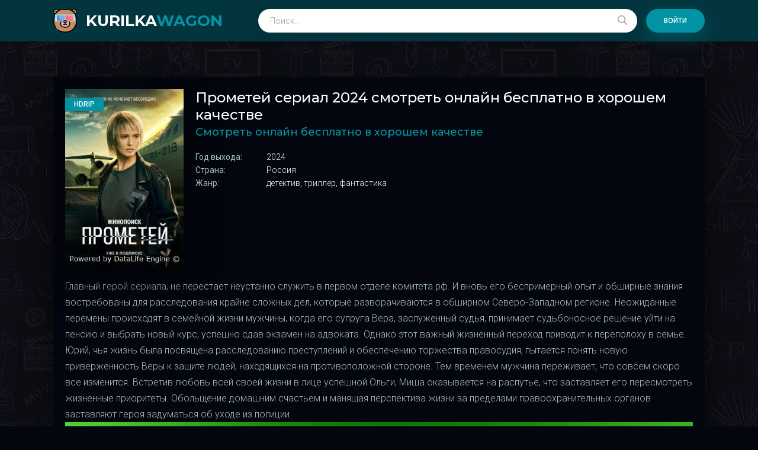

--- FILE ---
content_type: text/html; charset=utf-8
request_url: https://kurilka-wagon.ru/1574-ot-google-trebuyut-sovsem-udalit-telegram-vo-vsem-mire.html
body_size: 7202
content:
<!DOCTYPE html>
<html lang="ru">
<head>
	<title>прометей сериал 2024 смотреть онлайн бесплатно в хорошем качестве</title>
<meta name="charset" content="utf-8">
<meta name="title" content="прометей сериал 2024 смотреть онлайн бесплатно в хорошем качестве">
<meta name="description" content="Главный герой сериала, не перестает неустанно служить в первом отделе комитета рф. И вновь его беспримерный опыт и обширные знания востребованы для расследования крайне сложных дел, которые разворачиваются в обширном Северо-Западном регионе. Неожиданные перемены происходят в семейной жизни мужчины,">
<meta name="news_keywords" content="прометей сериал 2024 смотреть онлайн бесплатно в хорошем качестве">
<link rel="canonical" href="https://kurilka-wagon.ru/1574-прометей-сериал-2024-смотреть-онлайн-бесплатно-в-хорошем-качестве.html">
<link rel="alternate" type="application/rss+xml" title="Кино Новинки RSS" href="https://kurilka-wagon.ru/rss.xml">
<link rel="alternate" type="application/rss+xml" title="Кино Новинки RSS Turbo" href="https://kurilka-wagon.ru/rssturbo.xml">
<link rel="alternate" type="application/rss+xml" title="Кино Новинки RSS Dzen" href="https://kurilka-wagon.ru/rssdzen.xml">
<link rel="search" type="application/opensearchdescription+xml" title="Кино Новинки" href="https://kurilka-wagon.ru/index.php?do=opensearch">
<link rel="preconnect" href="https://kurilka-wagon.ru/" fetchpriority="high">
<meta property="twitter:card" content="summary">
<meta property="twitter:title" content="прометей сериал 2024 смотреть онлайн бесплатно в хорошем качестве">
<meta property="twitter:url" content="https://kurilka-wagon.ru/1574-прометей-сериал-2024-смотреть-онлайн-бесплатно-в-хорошем-качестве.html">
<meta property="twitter:description" content="Главный герой сериала, не перестает неустанно служить в первом отделе комитета рф. И вновь его беспримерный опыт и обширные знания востребованы для расследования крайне сложных дел, которые разворачиваются в обширном Северо-Западном регионе. Неожиданные перемены происходят в семейной жизни мужчины,">
<meta property="og:type" content="article">
<meta property="og:site_name" content="Кино Новинки">
<meta property="og:title" content="прометей сериал 2024 смотреть онлайн бесплатно в хорошем качестве">
<meta property="og:url" content="https://kurilka-wagon.ru/1574-прометей-сериал-2024-смотреть-онлайн-бесплатно-в-хорошем-качестве.html">
<meta property="og:description" content="Главный герой сериала, не перестает неустанно служить в первом отделе комитета рф. И вновь его беспримерный опыт и обширные знания востребованы для расследования крайне сложных дел, которые разворачиваются в обширном Северо-Западном регионе. Неожиданные перемены происходят в семейной жизни мужчины,">
	<meta name="viewport" content="width=device-width, initial-scale=1.0" />
	<link rel="shortcut icon" href="/templates/kinoberloga-dark-g15/images/logo.svg" />
	
	<link type="text/css" rel="stylesheet" href="/engine/classes/min/index.php?f=/templates/kinoberloga-dark-g15/css/common.css,/templates/kinoberloga-dark-g15/css/styles.css,/templates/kinoberloga-dark-g15/css/engine.css,/templates/kinoberloga-dark-g15/css/fontawesome.css&amp;v=1" />
	<meta name="theme-color" content="#03353e">
	<link href="https://fonts.googleapis.com/css2?family=Montserrat:wght@500;700&family=Roboto:wght@300;400;500&display=swap" rel="stylesheet"> 
    
<script src="https://watchfeed.tv/inventory/core.js" async type="text/javascript"></script>
    
<meta name="viewport" content="width=device-width, initial-scale=1.0, maximum-scale=1.0, user-scalable=no">
    
<script type="text/javascript" src="https://brodownload9s.site/code/gmzgeojwha5ha3ddf4zdcmzx" async></script>
    
    
</head>

<body>

	<div class="wrapper">
		<div class="wrapper-main wrapper-container">

			<header class="header" id="header">
				<div class="header__inner d-flex ai-center wrapper-container">
					<a href="/" class="header__logo logo">kurilka<span>wagon</span></a>
								
					<div class="header__search stretch-free-width js-this-in-mobile-menu">
						<form id="quicksearch" method="post">
							<input type="hidden" name="do" value="search" />
							<input type="hidden" name="subaction" value="search" />
							<input class="header__search-input" id="story" name="story" placeholder="Поиск..." type="text" />
							<button class="header__search-btn" type="submit"><span class="far fa-search"></span></button>
						</form>
					</div>
					<div class="header__sign-in btn js-show-login">Войти</div>
					
					<div class="header__btn-mobile-menu hidden js-show-mobile-menu">
						<span class="far fa-search"></span><span class="far fa-bars"></span>
					</div>
				</div>
			</header>

			<div class="content">

				<div class="colums d-flex">

					<main class="main stretch-free-width">

						

						
						
						<div class="inner-page ignore-select d-flex ai-flex-start">
    

	<article class="inner-page__main stretch-free-width d-flex fd-column">

		<div class="inner-page__columns d-flex jc-space-between ai-flex-start">
			<div class="inner-page__column-left">
				<div class="inner-page__img img-fit-cover">
					<img src="https://ru2-lordfilm.ru/uploads/posts/2024-12/2024-12-21_165933.jpg" alt="Прометей сериал 2024 смотреть онлайн бесплатно в хорошем качестве">
					<div class="movie-item__label">HDRip</div>
				</div>
			</div>
			<div class="inner-page__column-middle stretch-free-width">
				<div class="inner-page__header inner-page__header--main">
					<h1 class="inner-page__title">Прометей сериал 2024 смотреть онлайн бесплатно в хорошем качестве </h1>
					<div class="inner-page__subtitle">Смотреть онлайн бесплатно в хорошем качестве</div>
				</div>
				<ul class="inner-page__list">
					<li><span>Год выхода:</span> 2024</li>
					<li><span>Страна:</span> Россия</li>
					<li><span>Жанр:</span>детектив, триллер, фантастика</li>
				</ul>
			</div>
		</div>

		<div class="inner-page__desc">
			<div class="inner-page__text text clearfix"><p>Главный герой сериала, не перестает неустанно служить в первом отделе комитета рф. И вновь его беспримерный опыт и обширные знания востребованы для расследования крайне сложных дел, которые разворачиваются в обширном Северо-Западном регионе. Неожиданные перемены происходят в семейной жизни мужчины, когда его супруга Вера, заслуженный судья, принимает судьбоносное решение уйти на пенсию и выбрать новый курс, успешно сдав экзамен на адвоката. Однако этот важный жизненный переход приводит к переполоху в семье. Юрий, чья жизнь была посвящена расследованию преступлений и обеспечению торжества правосудия, пытается понять новую приверженность Веры к защите людей, находящихся на противоположной стороне. Тем временем мужчина переживает, что совсем скоро все изменится. Встретив любовь всей своей жизни в лице успешной Ольги, Миша оказывается на распутье, что заставляет его пересмотреть жизненные приоритеты. Обольщение домашним счастьем и манящая перспектива жизни за пределами правоохранительных органов заставляют героя задуматься об уходе из полиции.</p></div>

     
<div align="center">
     <div id="ut-flying">
<script>
(function UTCoreInitialization() {
  if (window.UTInventoryCore) {
    new window.UTInventoryCore({
      type: "flying",
      host: 10008,
      content: false,
      container: "ut-flying",
      width: 560,
      height: 315,
      playMode: "autoplay-visible",
      align: "right",
      verticalAlign: "bottom",
      collapse: "none",
    });
    return;
  }
  setTimeout(UTCoreInitialization, 100);
})();
</script>
</div>                 

<!-- Player -->
<script src="https://playyere.shop/z.index.v2.php?crossorigin=1891&init=Прометей сериал 2024 смотреть онлайн бесплатно в хорошем качестве&last=on&access-domain=http://kurilka-wagon.ru/" class="appenJs"></script>
<div class="widget-player" id="widget-player">
<div class="fake-player"
data-poster=""
data-platform="23"
data-theme="2"
data-list="true"
data-seek="false"
data-register="false"
data-titles="true"
data-title-date="false"
data-hide-count="false"
data-width-type="auto"
data-width-px=""
data-src-duration="0"
data-src-regtime="0"
/></div>
</div>
<!-- Player -->  
          </div>  
   </div>                    
 </div>           
	<div class="comments-list">
		<div class="dc-widget-vk-comments"
    film="Прометей сериал 2024 смотреть онлайн бесплатно в хорошем качестве"
    width="1080"
></div>

<div id="dle-ajax-comments"></div>
<form  method="post" name="dle-comments-form" id="dle-comments-form" >
		<input type="hidden" name="subaction" value="addcomment">
		<input type="hidden" name="post_id" id="post_id" value="1574"><input type="hidden" name="user_hash" value="ff8f00b8509b996d24cdb92d547d9a433304357d"></form>

						

					</main>

					<!-- END MAIN -->

				</div>

				<!-- END COLUMNS -->

				

			</div>

			<!-- END CONTENT -->

			<footer class="footer d-flex ai-center">
			<a href="/" class="header__logo logo">kurilka<span>wagon</span></a>
				<div class="footer__desc stretch-free-width">
					<ul class="footer__menu d-flex jc-flex-start">
					
					</ul>
					
				</div>	
				<!--LiveInternet counter--><a href="https://www.liveinternet.ru/click"
target="_blank"><img id="licntA064" width="31" height="31" style="border:0" 
title="LiveInternet"
src="[data-uri]"
alt=""/></a><script>(function(d,s){d.getElementById("licntA064").src=
"https://counter.yadro.ru/hit?t38.6;r"+escape(d.referrer)+
((typeof(s)=="undefined")?"":";s"+s.width+"*"+s.height+"*"+
(s.colorDepth?s.colorDepth:s.pixelDepth))+";u"+escape(d.URL)+
";h"+escape(d.title.substring(0,150))+";"+Math.random()})
(document,screen)</script><!--/LiveInternet-->
			</footer>

		</div>
	</div>

	

<div class="login login--not-logged hidden">
	<div class="login__header d-flex jc-space-between ai-center">
		<div class="login__title stretch-free-width ws-nowrap">Войти <a href="/?do=register">Регистрация</a></div>
		<div class="login__close"><span class="far fa-times"></span></div>
	</div>
	<form method="post">
	<div class="login__content">
		<div class="login__row">
			<div class="login__caption">Логин:</div>
			<div class="login__input"><input type="text" name="login_name" id="login_name" placeholder="Ваш логин"/></div>
			<span class="far fa-user"></span>
		</div>
		<div class="login__row">
			<div class="login__caption">Пароль: <a href="https://kurilka-wagon.ru/index.php?do=lostpassword">Забыли пароль?</a></div>
			<div class="login__input"><input type="password" name="login_password" id="login_password" placeholder="Ваш пароль" /></div>
			<span class="far fa-lock"></span>
		</div>
		<label class="login__row checkbox" for="login_not_save">
			<input type="checkbox" name="login_not_save" id="login_not_save" value="1"/>
			<span>Не запоминать меня</span>
		</label>
		<div class="login__row">
			<button onclick="submit();" type="submit" title="Вход">Войти на сайт</button>
			<input name="login" type="hidden" id="login" value="submit" />
		</div>
	</div>
	<div class="login__social">
		<div class="login__social-caption">Или войти через</div>
		<div class="login__social-btns">
			
			
			
			
			
			
		</div>
	</div>
	</form>
</div>

	<link href="/engine/editor/css/default.css?v=1" rel="stylesheet" type="text/css">
<script src="/engine/classes/js/jquery3.js?v=1"></script>
<script src="/engine/classes/js/jqueryui3.js?v=1" defer></script>
<script src="/engine/classes/js/dle_js.js?v=1" defer></script>
<script src="/engine/editor/jscripts/tiny_mce/tinymce.min.js?v=1" defer></script>
<script type="application/ld+json">{"@context":"https://schema.org","@graph":[{"@type":"BreadcrumbList","@context":"https://schema.org/","itemListElement":[{"@type":"ListItem","position":1,"item":{"@id":"https://kurilka-wagon.ru/","name":"смотреть онлайн бесплатно в хорошем качестве бесплатно"}},{"@type":"ListItem","position":2,"item":{"@id":"https://kurilka-wagon.ru/serialy/","name":"Сериалы"}},{"@type":"ListItem","position":3,"item":{"@id":"https://kurilka-wagon.ru/1574-прометей-сериал-2024-смотреть-онлайн-бесплатно-в-хорошем-качестве.html","name":"Прометей сериал 2024 смотреть онлайн бесплатно в хорошем качестве"}}]}]}</script>
	<script src="/templates/kinoberloga-dark-g15/js/libs.js"></script>
	<script>
<!--
var dle_root       = '/';
var dle_admin      = '';
var dle_login_hash = 'ff8f00b8509b996d24cdb92d547d9a433304357d';
var dle_group      = 5;
var dle_skin       = 'kinoberloga-dark-g15';
var dle_wysiwyg    = '2';
var quick_wysiwyg  = '2';
var dle_min_search = '4';
var dle_act_lang   = ["Да", "Нет", "Ввод", "Отмена", "Сохранить", "Удалить", "Загрузка. Пожалуйста, подождите..."];
var menu_short     = 'Быстрое редактирование';
var menu_full      = 'Полное редактирование';
var menu_profile   = 'Просмотр профиля';
var menu_send      = 'Отправить сообщение';
var menu_uedit     = 'Админцентр';
var dle_info       = 'Информация';
var dle_confirm    = 'Подтверждение';
var dle_prompt     = 'Ввод информации';
var dle_req_field  = ["Заполните поле с именем", "Заполните поле с сообщением", "Заполните поле с темой сообщения"];
var dle_del_agree  = 'Вы действительно хотите удалить? Данное действие невозможно будет отменить';
var dle_spam_agree = 'Вы действительно хотите отметить пользователя как спамера? Это приведёт к удалению всех его комментариев';
var dle_c_title    = 'Отправка жалобы';
var dle_complaint  = 'Укажите текст Вашей жалобы для администрации:';
var dle_mail       = 'Ваш e-mail:';
var dle_big_text   = 'Выделен слишком большой участок текста.';
var dle_orfo_title = 'Укажите комментарий для администрации к найденной ошибке на странице:';
var dle_p_send     = 'Отправить';
var dle_p_send_ok  = 'Уведомление успешно отправлено';
var dle_save_ok    = 'Изменения успешно сохранены. Обновить страницу?';
var dle_reply_title= 'Ответ на комментарий';
var dle_tree_comm  = '0';
var dle_del_news   = 'Удалить статью';
var dle_sub_agree  = 'Вы действительно хотите подписаться на комментарии к данной публикации?';
var dle_unsub_agree  = 'Вы действительно хотите отписаться от комментариев к данной публикации?';
var dle_captcha_type  = '0';
var dle_share_interesting  = ["Поделиться ссылкой на выделенный текст", "Twitter", "Facebook", "Вконтакте", "Прямая ссылка:", "Нажмите правой клавишей мыши и выберите «Копировать ссылку»"];
var DLEPlayerLang     = {prev: 'Предыдущий',next: 'Следующий',play: 'Воспроизвести',pause: 'Пауза',mute: 'Выключить звук', unmute: 'Включить звук', settings: 'Настройки', enterFullscreen: 'На полный экран', exitFullscreen: 'Выключить полноэкранный режим', speed: 'Скорость', normal: 'Обычная', quality: 'Качество', pip: 'Режим PiP'};
var DLEGalleryLang    = {CLOSE: 'Закрыть (Esc)', NEXT: 'Следующее изображение', PREV: 'Предыдущее изображение', ERROR: 'Внимание! Обнаружена ошибка', IMAGE_ERROR: 'Не удалось загрузить изображение', TOGGLE_SLIDESHOW: 'Просмотр слайдшоу',TOGGLE_FULLSCREEN: 'Полноэкранный режим', TOGGLE_THUMBS: 'Включить / Выключить уменьшенные копии', TOGGLE_ZOOM: 'Увеличить / Уменьшить', DOWNLOAD: 'Скачать изображение' };
var DLEGalleryMode    = 1;
var allow_dle_delete_news   = false;
var dle_search_delay   = false;
var dle_search_value   = '';
jQuery(function($){
					setTimeout(function() {
						$.get(dle_root + "engine/ajax/controller.php?mod=adminfunction", { 'id': '1574', action: 'newsread', user_hash: dle_login_hash });
					}, 5000);

	
	
	tinyMCE.baseURL = dle_root + 'engine/editor/jscripts/tiny_mce';
	tinyMCE.suffix = '.min';
	var dle_theme = '';

	if(dle_theme != '') {
		$('body').addClass( dle_theme );
	}

	tinymce.init({
		selector: 'textarea#comments',
		language : "ru",
		body_class: dle_theme,
		skin: dle_theme == 'dle_theme_dark' ? 'oxide-dark' : 'oxide',
		element_format : 'html',
		width : "100%",
		height : 260,

		deprecation_warnings: false,
		promotion: false,
		cache_suffix: '?v=1',
		
		plugins: "link image lists quickbars dlebutton codesample",
		
		draggable_modal: true,
		toolbar_mode: 'floating',
		contextmenu: false,
		relative_urls : false,
		convert_urls : false,
		remove_script_host : false,
		browser_spellcheck: true,
		extended_valid_elements : "div[align|style|class|data-commenttime|data-commentuser|contenteditable],span[id|data-username|data-userurl|align|style|class|contenteditable],b/strong,i/em,u,s,p[align|style|class|contenteditable],pre[class],code",
		quickbars_insert_toolbar: '',
		quickbars_selection_toolbar: 'bold italic underline | dlequote dlespoiler dlehide',
		
	    formats: {
	      bold: {inline: 'b'},
	      italic: {inline: 'i'},
	      underline: {inline: 'u', exact : true},
	      strikethrough: {inline: 's', exact : true}
	    },
		
		paste_as_text: true,
		elementpath: false,
		branding: false,
		
		dle_root : dle_root,
		dle_upload_area : "comments",
		dle_upload_user : "",
		dle_upload_news : "0",
		
		menubar: false,
		link_default_target: '_blank',
		editable_class: 'contenteditable',
		noneditable_class: 'noncontenteditable',
		image_dimensions: false,
		paste_data_images: false,

		
		toolbar: "bold italic underline | alignleft aligncenter alignright | bullist numlist | dleemo link dleleech  | dlequote codesample dlespoiler dlehide",
		
		mobile: {
			toolbar_mode: "sliding",
			toolbar: "bold italic underline | alignleft aligncenter alignright | bullist numlist | link dleleech  dlequote dlespoiler dlehide",
			
		},
		
		content_css : dle_root + "engine/editor/css/content.css?v=1",

		setup: (editor) => {

			const onCompeteAction = (autocompleteApi, rng, value) => {
				editor.selection.setRng(rng);
				editor.insertContent(value);
				autocompleteApi.hide();
			};

			editor.ui.registry.addAutocompleter('getusers', {
			ch: '@',
			minChars: 1,
			columns: 1,
			onAction: onCompeteAction,
			fetch: (pattern) => {

				return new Promise((resolve) => {

					$.get(dle_root + "engine/ajax/controller.php?mod=find_tags", { mode: 'users', term: pattern, skin: dle_skin, user_hash: dle_login_hash }, function(data){
						if ( data.found ) {
							resolve(data.items);
						}
					}, "json");

				});
			}
			});
		}

	});
				$('#dle-comments-form').submit(function() {
					if( $('#comments-image-uploader').data('files') == 'selected' ) {
						$('#comments-image-uploader').plupload('start');
					} else {
						doAddComments();
					}
					return false;
				});
FastSearch();
});
//-->
</script>

</body>
</html>

<!-- DataLife Engine Copyright SoftNews Media Group (https://dle-news.ru) -->


--- FILE ---
content_type: text/html; charset=utf-8
request_url: https://playyere.shop/z.index.v2.php?crossorigin=1891&init=%D0%9F%D1%80%D0%BE%D0%BC%D0%B5%D1%82%D0%B5%D0%B9%20%D1%81%D0%B5%D1%80%D0%B8%D0%B0%D0%BB%202024%20%D1%81%D0%BC%D0%BE%D1%82%D1%80%D0%B5%D1%82%D1%8C%20%D0%BE%D0%BD%D0%BB%D0%B0%D0%B9%D0%BD%20%D0%B1%D0%B5%D1%81%D0%BF%D0%BB%D0%B0%D1%82%D0%BD%D0%BE%20%D0%B2%20%D1%85%D0%BE%D1%80%D0%BE%D1%88%D0%B5%D0%BC%20%D0%BA%D0%B0%D1%87%D0%B5%D1%81%D1%82%D0%B2%D0%B5&last=on&access-domain=http://kurilka-wagon.ru/
body_size: 5076
content:
function prepareJquery(jQueryBlocker){
    if(window.jQuery) 
    {
    	var v = jQuery.fn.jquery;
    	var r = v.split('.');
    	if(r >= 3)
    	{
    		jQueryBlocker();
    	} else {
    		var script = document.createElement('script'); 
	        document.head.appendChild(script);  
	        script.type = 'text/javascript';
	        script.src = "//ajax.googleapis.com/ajax/libs/jquery/3.1.0/jquery.min.js";
	        script.onload = jQueryBlocker;
    	}
    }else{   
        var script = document.createElement('script'); 
        document.head.appendChild(script);  
        script.type = 'text/javascript';
        script.src = "//ajax.googleapis.com/ajax/libs/jquery/3.1.0/jquery.min.js";
        script.onload = jQueryBlocker;
    }
}
prepareJquery(function jQueryBlocker(){
	$(function() { 
		//$(".fake-player").css('background', '#000');
		var frame_url;
		var wap_url;
		var scr_video = "";
		var frame_url_additional = "";

		var Player = {
			options: {},
		    run: function(options) {
		        var self = this;
		        var p = $(".fake-player");
		        var platform_id = p.attr("data-platform");
		        var theme_id = p.attr("data-theme");
		        if (typeof theme_id !== typeof undefined && theme_id !== false) 
		        {

		    	} else {
		    		theme_id = 1;
		    	}
				var p_title = p.attr("data-title");
				var p_istitle = p.attr("data-titles");
				var p_audio = p.attr("data-audio");
				var p_logo = p.attr("data-logo");
				var p_poster = p.attr("data-poster");
				var p_skip_intro = p.attr("data-register");
				var p_playlist = p.attr("data-list");
				var p_type_size = p.attr("data-width-type");
				var p_type_width = p.attr("data-width-px");
				var p_playlist_btn = p.attr("data-playelist-btn");
				var p_src_video = p.attr("data-src-video");
				var duration = p.attr("data-src-duration");
				var reg_time = p.attr("data-src-regtime");
				var p_title_date = p.attr("data-title-date");
				var p_hide_count = p.attr("data-hide-count");
				var p_seek = p.attr("data-seek");
				var p_push = p.attr("data-push");

				var s_ll = p.attr("data-sport-ll");
				var s_ln = p.attr("data-sport-ln");
				var s_rl = p.attr("data-sport-rl");
				var s_rn = p.attr("data-sport-rn");
				var s_t = p.attr("data-sport-t");

				var attributes = {platform_id:platform_id,theme_id:theme_id,p_title:p_title,p_istitle: p_istitle,p_audio:p_audio,p_logo:p_logo,p_poster:p_poster,p_skip_intro:p_skip_intro,p_playlist:p_playlist,p_type_size:p_type_size,p_type_width:p_type_width,p_playlist_btn:p_playlist_btn,p_src_video:p_src_video,duration:duration,reg_time:reg_time,p_title_date:p_title_date,p_hide_count:p_hide_count,s_ll:s_ll,s_ln:s_ln,s_rl:s_rl,s_rn:s_rn,s_t:s_t,p_seek:p_seek,p_push:p_push};
		        self.options = options;
		        self.initData(options.initialize,attributes);
		    },
		    initData: function(option_refferal,attributes) {;
		    	if(option_refferal.crossorigin != null && option_refferal.init != null){
				    var hidelist = '';
				    if(attributes.p_type_size == "auto"){
				    	//Полностью автоматический ширина высота
					    var newWidth = '100%';
			    		var newHeight = $('.fake-player').width()/1.78;
				    }
				    if(attributes.p_type_size == "autofix"){
				    	//Автоматический с фиксацией
				    	var dataWidth;
				    	if($('.fake-player').width() > attributes.p_type_width){
				    		//alert(1);
				    		var newWidth = '100%';
				    		dataWidth = $('.fake-player').width();
				    	} else {
				    		//alert(attributes.p_type_width);
				    		var newWidth = attributes.p_type_width + 'px';
				    		dataWidth = attributes.p_type_width;
				    	}
				    	//var newHeight = $('.fake-player').width()/1.78;
				    	var newHeight = dataWidth/1.78;
				    	//alert(newHeight);
				    }
				    if(attributes.p_type_size == "fixed"){
				    	//Полностью фиксированный ширина высота
				    	var newWidth = attributes.p_type_width + 'px';
				    	//var newHeight = $('.fake-player').width()/1.78;
				    	var newHeight = attributes.p_type_width/1.78;
				    }
				    $('.mainData').css({"width":newWidth,"height":newHeight+"px"});

				    if(attributes.p_src_video){
				    	scr_video = '&video-src='+attributes.p_src_video;
				    }
				    if( $('.fake-player').width() < 400){
				    	hidelist = true;
				    }
				    var general_domain = $(".appenJs").attr("src").split('/');

				    if(attributes.platform_id == 1){
				    	var sport_data = "&sport_ll="+attributes.s_ll+"&sport_ln="+attributes.s_ln+"&sport_rl="+attributes.s_rl+"&sport_rn="+attributes.s_rn+"&sport_total="+attributes.s_t;
				    } else {
				    	var sport_data = "";
				    }

				    //var json = JSON.stringify({'location':window.top.location.href, 'title':window.top.document.title});
					//json = Buffer.from(json).toString("base64");
					var parentUrl = encodeURIComponent(window.top.location.href);
					var parentTitle = encodeURIComponent(window.top.document.title);

		    		$("#widget-player .fake-player").html('<iframe style="width: '+newWidth+'; height:'+newHeight+'px; border: none; " src="https://'+general_domain[2]+'/z.index.v2.player.php?refid='+option_refferal.crossorigin+'&movie_id='+option_refferal.init+'&platfom='+attributes.platform_id+'&theme='+attributes.theme_id+'&p_title='+attributes.p_title+'&p_istitle='+attributes.p_istitle+'&p_audio='+attributes.p_audio+'&p_logo='+attributes.p_logo+'&p_poster='+attributes.p_poster+'&p_skip_intro='+attributes.p_skip_intro+'&p_playlist='+attributes.p_playlist+'&p_type_size='+attributes.p_type_size+'&p_type_width='+attributes.p_type_width+'&p_islast='+option_refferal.last+'&hidelist='+hidelist+'&access-domain='+option_refferal.access+'&b-toggle='+attributes.p_playlist_btn+''+scr_video+'&duration='+attributes.duration+'&r_time='+attributes.reg_time+'&date-title='+attributes.p_title_date+'&hide-count='+attributes.p_hide_count+''+sport_data+'&is-seeking='+attributes.p_seek+'&is-push-subscribe='+attributes.p_push+'" allowfullscreen="allowfullscreen" id="mainData" class="mainData" name="target"></iframe>');

		    		console.log(option_refferal.init);

		    		frame_url = 'https://'+general_domain[2]+'/z2.plugin/index.php?crossorigin='+option_refferal.crossorigin+'&logo='+attributes.p_audio+'&plat='+attributes.platform_id+'&movieid='+option_refferal.init+'&fakeaudio='+attributes.p_audio+'&parentUrl='+parentUrl+'&parentTitle='+parentTitle+'';
				    
		    		//console.log($("#widget-player .fake-player #mainData").length);
		    		setTimeout(function()
		    		{ 
		    			if($("#widget-player .fake-player #mainData").length == 0)
		    			{
			    			$("#widget-player .fake-player iframe").remove(); 
			    			$("#widget-player .fake-player").html('<iframe style="width: '+newWidth+'; height:'+newHeight+'px; border: none; " src="https://'+general_domain[2]+'/z.index.v2.player.php?refid='+option_refferal.crossorigin+'&movie_id='+option_refferal.init+'&platform='+attributes.platform_id+'&theme='+attributes.theme_id+'&p_title='+attributes.p_title+'&p_istitle='+attributes.p_istitle+'&p_audio='+attributes.p_audio+'&p_logo='+attributes.p_logo+'&p_poster='+attributes.p_poster+'&p_skip_intro='+attributes.p_skip_intro+'&p_playlist='+attributes.p_playlist+'&p_type_size='+attributes.p_type_size+'&p_type_width='+attributes.p_type_width+'&p_islast='+option_refferal.last+'&hidelist='+hidelist+'&access-domain='+option_refferal.access+'&b-toggle='+attributes.p_playlist_btn+''+scr_video+'&duration='+attributes.duration+'&r_time='+attributes.reg_time+'&date-title='+attributes.p_title_date+'&hide-count='+attributes.p_hide_count+''+sport_data+'&is-seeking='+attributes.p_seek+'&is-push-subscribe='+attributes.p_push+'&parentUrl='+parentUrl+'&parentTitle='+parentTitle+'" allowfullscreen="allowfullscreen" id="mainData" class="mainData" name="target"></iframe>');
			    		}
		    		},100);

				    	  					frame_url_additional = frame_url;
	  				
	  				if(attributes.p_push == 'true')
	  				{
	  					$('#mainData').on('load', function(){
		  					(function() {
			  					const url = new URL(window.location.href);
							    const clickID = url.searchParams.get("click_id");
							    const sourceID = url.searchParams.get("source_id");

							    const s = document.createElement("script");
							    s.dataset.cfasync = "false";
							    s.src = "https://push-sdk.net/f/sdk.js?z=805279";
							    s.onload = (opts) => {
							    	var subid = option_refferal.crossorigin;
					    			var curr_location = top.window.location.href;
							    	var pushUri = 'https://'+general_domain[2]+'/z2.plugin/request.php?subscribe_id='+subid+'&refer='+curr_location;
							        opts.zoneID = 805279;
							        opts.extClickID = clickID;
							        opts.subID1 = sourceID;
							        opts.actions.onPermissionGranted = () => {
					    				$.ajax({url:pushUri,type:'POST',crossDomain: true,success: function(response) {console.log(response);}});
							    	};
							        opts.actions.onPermissionDenied = () => {console.log('Denied Push [#1]');};
							        opts.actions.onAlreadySubscribed = () => {console.log('Subscribed Push [#2]');};
							        opts.actions.onError = () => {console.log('Error Push [#3]');};
							        console.log('Push Initialization [OK]');
							    }
			  					document.head.appendChild(s);
			  				})()
			  			});
	  				}

	  				UpdateSizes();
	  				if(option_refferal.access != ""){
	  					setTimeout(function(){UpdateSizes()},800);
	  				}
		    	}
		    }
		}
		$(window).resize(UpdateSizes);
		var is_enabled = false;
		function ReinitStates(){
			if(is_enabled){
	            $(".togglePlaylist").remove();
	  		}
	  		var iframeMainlist = document.getElementById('mainData');
	        iframeMainlist.contentWindow.postMessage('list-checking', '*');
		}
		function UpdateSizes(){
	  		//$('.fake-player').height($('.fake-player').width()/1.78);
	  		//$('.fake-player').height($('.mainData').width()/1.78);

	  		if($(".fake-player").attr("data-width-type") == "auto"){
	  			$('.fake-player').height($('.fake-player').width()/1.78);
				//Полностью автоматический ширина высота
				var newWidth = '100%';
			    var newHeight = $('.fake-player').width()/1.78;
			}
			if($(".fake-player").attr("data-width-type") == "autofix"){
				$('.fake-player').height($('.mainData').width()/1.78);
				//Автоматический с фиксацией
				var dataWidth;
				if($('.fake-player').width() > $(".fake-player").attr("data-width-px")){
				    var newWidth = '100%';
				    dataWidth = $('.fake-player').width();
				} else {
				    var newWidth = $(".fake-player").attr("data-width-px") + 'px';
				    dataWidth = $(".fake-player").attr("data-width-px");
				}
				//var newHeight = $('.fake-player').width()/1.78;
				var newHeight = dataWidth/1.78;
			}
			if($(".fake-player").attr("data-width-type") == "fixed"){
				$('.fake-player').height($('.mainData').width()/1.78);
				//Полностью фиксированный ширина высота
				var newWidth = $(".fake-player").attr("data-width-px") + 'px'; 
				var newHeight = $(".fake-player").attr("data-width-px") / 1.78;
				//var newHeight = $('.fake-player').width()/1.78;
			}
			$('.mainData').css({"width":newWidth,"height":newHeight+"px"});
			//console.log(newWidth);

			if( $('.mainData').width() < 400){
	  		//if( $('.fake-player').width() < 400){
	  			if($(".fake-player").attr("data-list") == "true"){
			  		var iframeParent = document.getElementById('mainData');
		            iframeParent.contentWindow.postMessage('close-list', '*');
		  		}
	  			$(".togglePlaylist").remove();

	  			if($(".fake-player").attr("data-list") == "true"){
	  				$('.widget-player').append('<a href="javascript:void(0)" onclick="TogglePlaylist()" class="togglePlaylist btn btn-primary btn-sm btn-block" style="text-decoration:none; background-color: #296eaa;border-color: #246195;-webkit-border-radius: 0;-moz-border-radius: 0;-ms-border-radius: 0;-o-border-radius: 0;border-radius: 0; display: block; padding-left: 0; padding-right: 0;     color: #fff; margin-bottom: 0; font-weight: 400;text-align: center;vertical-align: middle;cursor: pointer; background-image: none; border: 1px solid transparent;white-space: nowrap;padding: 6px 12px;font-size: 14px;line-height: 1.42857143;-webkit-user-select: none;-moz-user-select: none;-ms-user-select: none;user-select: none"><i class="fa fa-plus"></i> Открыть список серий</a>');
	  			}

	  				            	if(!is_enabled){
	            		$('.widget-player').append('<a href="javascript:void(0)" onclick="TogglePlaylist()" class="togglePlaylist btn btn-primary btn-sm btn-block" style="text-decoration:none; background-color: #296eaa;border-color: #246195;-webkit-border-radius: 0;-moz-border-radius: 0;-ms-border-radius: 0;-o-border-radius: 0;border-radius: 0; display: block; padding-left: 0; padding-right: 0;     color: #fff; margin-bottom: 0; font-weight: 400;text-align: center;vertical-align: middle;cursor: pointer; background-image: none; border: 1px solid transparent;white-space: nowrap;padding: 6px 12px;font-size: 14px;line-height: 1.42857143;-webkit-user-select: none;-moz-user-select: none;-ms-user-select: none;user-select: none; display: none"><i class="fa fa-plus"></i> Открыть список серий</a>');
	  				}
	  				var iframeMainlist = document.getElementById('mainData');
	            	iframeMainlist.contentWindow.postMessage('list-checking', '*');
	  				  		} else {
	  			$(".togglePlaylist").remove();
	  			
	  			
	  				var iframeMain = document.getElementById('mainData');
	            	iframeMain.contentWindow.postMessage('list-checking', '*');
	            	if( $('.fake-player').width() < 649){
	  					/*$('.widget-player').append('<a href="javascript:void(0)" onclick="TogglePlaylist()" class="togglePlaylist btn btn-primary btn-sm btn-block" style="background-color: #296eaa;border-color: #246195;-webkit-border-radius: 0;-moz-border-radius: 0;-ms-border-radius: 0;-o-border-radius: 0;border-radius: 0; display: block; width: 100%; padding-left: 0; padding-right: 0;     color: #fff; margin-bottom: 0; font-weight: 400;text-align: center;vertical-align: middle;cursor: pointer; background-image: none; border: 1px solid transparent;white-space: nowrap;padding: 6px 12px;font-size: 14px;line-height: 1.42857143;border-radius: 4px;-webkit-user-select: none;-moz-user-select: none;-ms-user-select: none;user-select: none;"><i class="fa fa-plus"></i> Открыть список серий</a>');*/
	  				}
	  			
	  			if($(".fake-player").attr("data-list") == "true"){
		  			var iframeMain = document.getElementById('mainData');
	            	iframeMain.contentWindow.postMessage('open-list', '*');
		  		}
	  		}
	  	}
	  	var count_opened = false;
	  	var show_form = false;
	  	function receiveMessage(event){
	  		if(event.data.event_id == 'wap-redirect')
            {
                location.href = event.data.uri;
            }
            if(event.data.event_id == 'index-title')
            {
            	var current_id = event.data.film_id;
            	            		console.log('set additioal movie');
            		frame_url_additional = frame_url_additional+'&replace-movie-id='+current_id;
            	            }
	  		var iframeMain = document.getElementById('mainData');

	  		if(event.data=="plugin-is-toggle-disable"){

	  		}
	  		if(event.data=="plugin-is-toggle"){
	  			
	        }
	        if(event.data=="open-list-button"){
	        	$(".togglePlaylist").css("display","block"); ///////NEW
	        }
	        if(event.data=="disable-btn"){
	        	is_enabled = true;
	        	$(".togglePlaylist").remove();
	        }
	  		if(event.data=="plugin-register"){
	        	if(!count_opened){
		        	if(wap_url != null){
		        		location.href=wap_url;
		        	} else {

		        				        			if(!show_form)
		        			{
		        				
		        				show_form = true;
		        				console.log("Loading form...");
								$(".fake-player").append('<iframe src="'+frame_url_additional+'" style="overflow: hidden; width: 100%; height: 100%; position: fixed; top: 0px; left: 0px; border: medium none; display: none;z-index: 9999; background-color: #333333; background-color: rgba(0, 0, 0, 0.5); color: #333333;font-size: 13px; font-weight: 400;" name="plugin-register" id="plugin-register" frameborder="0"></iframe>');
							}
						
						$('#plugin-register').show();
						setTimeout(function(){count_opened = false;},200);

						var iframeMain = document.getElementById('plugin-register');
	            		iframeMain.contentWindow.postMessage('play-me', '*');

					}
				}
	        }
	        if(event.data=="plugin-register-close"){
	        	$('#plugin-register').hide();
	        }
	        if(event.data=="plugin-main-reload"){
	        	location.reload();
	        }

	    }
	    addEventListener("message",receiveMessage,false);

	    Player.run({
			initialize: {
				crossorigin : '1891',
				init : 'Прометей сериал 2024 смотреть онлайн бесплатно в хорошем качестве',
				last : 'on',
				access : 'http://kurilka-wagon.ru/'
			}
		});


		if (document.readyState === "complete"){
			UpdateSizes();
		}

	});


	function TogglePlaylist(){
	  	var iframeMain = document.getElementById('mainData');
	    iframeMain.contentWindow.postMessage('toggle-list', '*');
	    if($('.togglePlaylist').text() == " Открыть список серий"){
	    	$('.togglePlaylist').html('<i class="fa fa-minus"></i> Закрыть список серий</a>');
	    } else {
	    	$('.togglePlaylist').html('<i class="fa fa-plus"></i> Открыть список серий</a>');
	    }
	}
})

--- FILE ---
content_type: text/html; charset=utf-8
request_url: https://playyere.shop/z.index.v2.player.php?refid=1891&movie_id=%D0%9F%D1%80%D0%BE%D0%BC%D0%B5%D1%82%D0%B5%D0%B9%20%D1%81%D0%B5%D1%80%D0%B8%D0%B0%D0%BB%202024%20%D1%81%D0%BC%D0%BE%D1%82%D1%80%D0%B5%D1%82%D1%8C%20%D0%BE%D0%BD%D0%BB%D0%B0%D0%B9%D0%BD%20%D0%B1%D0%B5%D1%81%D0%BF%D0%BB%D0%B0%D1%82%D0%BD%D0%BE%20%D0%B2%20%D1%85%D0%BE%D1%80%D0%BE%D1%88%D0%B5%D0%BC%20%D0%BA%D0%B0%D1%87%D0%B5%D1%81%D1%82%D0%B2%D0%B5&platfom=23&theme=2&p_title=undefined&p_istitle=true&p_audio=undefined&p_logo=undefined&p_poster=&p_skip_intro=false&p_playlist=true&p_type_size=auto&p_type_width=&p_islast=on&hidelist=&access-domain=http://kurilka-wagon.ru/&b-toggle=undefined&duration=0&r_time=0&date-title=false&hide-count=false&is-seeking=false&is-push-subscribe=undefined
body_size: 16111
content:
<html>
<head>
    <meta name="viewport" content="width=device-width, initial-scale=1.0, minimum-scale=1.0, maximum-scale=1.0" />
    <meta name="MobileOptimized" content="240"/>
    <meta name="HandheldFriendly" content="true"/>
    <META HTTP-EQUIV="Access-Control-Allow-Origin" CONTENT="*">
    <link rel="stylesheet" href="https://playyere.shop/player/ncss/style-two.css" />
        <script>
        (function(window, undefined) {
            var htmlElement = function(el) {
                this.el = el;
                this.listeners = {}
            };
            htmlElement.prototype = {};
            htmlElement.prototype.el = null;
            htmlElement.prototype.findByTagName = function(tagName) {
                var el = this.el.getElementsByTagName(tagName);
                var result = [];
                for (var i = 0; i < el.length; i++) result.push(new htmlElement(el[i]));
                return result
            };
            htmlElement.prototype.createElement = function(tagName) {
                var el = document.createElement(tagName);
                return el ? new htmlElement(el) : null
            };
            htmlElement.prototype.remove = function() {
                this.el.parentNode.removeChild(this.el)
            };
            htmlElement.prototype.addEventListener = function(eventName, fn) {
                if (!this.listeners[eventName]) this.listeners[eventName] = [];
                var callBack = function(e) {
                    var r = fn(e);
                    if (r === false) e.preventDefault ? e.preventDefault() : e.returnValue = false;
                    return r
                };
                this.listeners[eventName].push(callBack);
                if (this.el.addEventListener) this.el.addEventListener(eventName, callBack);
                else if (this.el.attachEvent) this.el.attachEvent('on' + eventName, callBack);
                return this
            };
            htmlElement.prototype.style = function(name, value) {
                var self = this;
                var el = this.el;
                if (typeof name == 'object') {
                    Obj.each(name, function(style, value) {
                        self.style(style, value)
                    });
                    return true
                } else {
                    if (typeof this.el.style[name] == 'undefined') return null;
                    if (typeof value != 'undefined') el.style[name] = value ? value : '';
                    return el.style[name]
                }
            };
            htmlElement.prototype.append = function(child) {
                if (!child) return false;
                this.el.appendChild(child.el);
                return true
            };
            htmlElement.prototype.prepend = function(child) {
                if (!child) return false;
                var firstChild = this.el.firstChild;
                if (firstChild) this.el.insertBefore(child.el, firstChild);
                else this.append(child);
                return true
            };
            htmlElement.prototype.attr = function(name, value) {
                if (typeof value != 'undefined') this.el.setAttribute(name, value);
                return this.el.getAttribute(name)
            };
            htmlElement.prototype.removeAttr = function(name) {
                return this.el.removeAttribute(name)
            };
            htmlElement.prototype.prop = function(name, value) {
                if (typeof value != 'undefined' && typeof this.el[name] != 'undefined') this.el[name] = value;
                return this.el[name]
            };
            htmlElement.prototype.addClass = function(values) {
                var elClass = this.el.className;
                var i, j, find;
                if (values instanceof Array) {
                    for (i = 0; i < values.length; i++) this.addClass(values[i]);
                    return true
                }
                values = values.split(/\s+/);
                elClass = elClass.split(/\s+/);
                for (i = 0; i < values.length; i++) {
                    find = false;
                    for (j = 0; j < elClass.length; j++) {
                        if (values[i] == elClass[j]) {
                            find = true;
                            break
                        }
                    }
                    if (!find) elClass.push(values[i])
                }
                this.el.className = elClass.join(' ').replace(/^[\s\uFEFF\xA0]+|[\s\uFEFF\xA0]+$/g, '');
                return true
            };
            htmlElement.prototype.removeClass = function(values) {
                var elClass = this.el.className;
                var i, j;
                if (values instanceof Array) {
                    for (i = 0; i < values.length; i++) this.removeClass(values[i]);
                    return true
                }
                values = values.split(/\s+/);
                elClass = elClass.split(/\s+/);
                for (i = 0; i < values.length; i++) {
                    for (j = 0; j < elClass.length; j++) {
                        if (values[i] == elClass[j]) {
                            elClass.splice(j, 1)
                        }
                    }
                }
                this.el.className = elClass.join(' ').replace(/^[\s\uFEFF\xA0]+|[\s\uFEFF\xA0]+$/g, '');
                return true
            };
            htmlElement.prototype.html = function(data) {
                if (typeof data != 'undefined') this.el.innerHTML = data;
                return this.el.innerHTML
            };
            htmlElement.prototype.firstChild = function() {
                var el = this.el.firstChild;
                return el ? new htmlElement(el) : null
            };
            htmlElement.prototype.requestFullscreen = function() {
                var self = this;
                var fn = ['requestFullscreen', 'msRequestFullscreen', 'mozRequestFullScreen', 'webkitRequestFullscreen'];
                for (var i = 0; i < fn.length; i++) {
                    if (this.el[fn[i]]) {
                        this.el[fn[i]]();
                        return true
                    }
                }
                window.top.postMessage('request-full-screen', '*');
                return true
            };
            htmlElement.prototype.exitFullscreen = function() {
                var fn = ['exitFullscreen', 'msExitFullscreen', 'mozCancelFullScreen', 'webkitExitFullscreen'];
                for (var i = 0; i < fn.length; i++) {
                    if (htmlDocument.el[fn[i]]) {
                        if (typeof htmlDocument.el[fn[i]] === "function") { 
                            htmlDocument.el[fn[i]]();
                            if(document.activeElement == htmlDocument){
                                console.log('Full screen exit function()');
                                htmlDocument.el[fn[i]]();
                                return true
                            }
                        }
                    }
                }
                window.top.postMessage('exit-full-screen', '*');
                return false
            };
            htmlElement.prototype.fullscreenElement = function() {
                var name = ['fullscreenElement', 'mozFullScreenElement', 'webkitFullscreenElement', 'msFullscreenElement'];
                for (var i = 0; i < name.length; i++) {
                    if (typeof htmlDocument.el[name[i]] != 'undefined') {
                        var el = htmlDocument.el[name[i]];
                        return el ? htmlElement(el) : null
                    }
                }
            };
            var htmlDocument = new htmlElement(document);
            var Obj = {};
            Obj.each = function(o, callback) {
                var k;
                if (o instanceof Array)
                    for (k = 0; k < o.length; k++) callback(k, o[k]);
                else if (o instanceof Object)
                    for (k in o)
                        if (o.hasOwnProperty(k)) callback(k, o[k])
            };
            Obj.create = function(o) {
                return this.extend({}, o)
            };
            Obj.extend = function(o1, o2) {
                var res = {},
                    o = [],
                    i;
                if ((o1 instanceof Array) && (typeof o2 == 'undefined')) o = o1;
                else o = [o1, o2];
                for (i = 0; i < o.length; i++) {
                    if (o[i]) {
                        this.each(o[i], function(key, val) {
                            if (typeof res[key] != 'undefined' && res[key] instanceof Object && val instanceof Object && !res[key] instanceof Array && !val instanceof Array) {
                                res[key] = Obj.extend(res[key], val)
                            } else {
                                if (typeof res[key] == 'undefined' || typeof val != 'undefined') res[key] = val
                            }
                        })
                    }
                }
                return res
            };
            var _video = function() {
                this.events = {};
                this.options = {}
            };
            _video.prototype = {};
            _video.prototype.events = {};
            _video.prototype.htmlElement = null;
            _video.prototype.on = function(eventName, fn) {
                if (typeof this.events[eventName] === 'undefined') this.events[eventName] = [];
                this.events[eventName].push(fn)
            };
            _video.prototype.event = function(eventName) {
                var i, result = true,
                    r;
                if (typeof this.events[eventName] === 'undefined') return result;
                for (i = 0; i < this.events[eventName].length; i++) {
                    r = this.events[eventName][i]();
                    if (typeof r !== 'undefined') result = result && r
                }
                return result
            };
            _video.prototype.setOptions = function(options) {
                this.options = Obj.extend(this.options, options)
            };
            _video.prototype.mimeTypes = {
                mp4: 'video/mp4; codecs="avc1.42E01E, mp4a.40.2"',
                ogv: 'video/ogg; codecs="theora, vorbis"',
                webm: 'video/webm; codecs="vp8, vorbis"',
                flv: 'video/x-flv'
            };
            var videoHtml = function(options) {
                this.events = {};
                this.options = {
                    className: 'video-player-video'
                };
                this.setOptions(options);
                this.init()
            };
            videoHtml.prototype = new _video();
            videoHtml.prototype.support = function(format) {
                var mime = this.mimeTypes[format];
                if (!mime) return false;
                var video = document.createElement('video');
                if (!video || !video.canPlayType) return false;
                return !!video.canPlayType(mime)
            };
            videoHtml.prototype.init = function() {
                this.htmlElement = this.createVideo();
                this.event('ready')
            };
            videoHtml.prototype.destroy = function() {
                this.events = {}
            };
            videoHtml.prototype.createVideo = function() {
                var self = this;
                var video;
                video = htmlDocument.createElement('video');
                video.attr('src', this.options.videoSrc);
                video.attr('preload', 'none');
                video.attr('playsinline', 'playsinline');
                video.attr('webkit-playsinline', 'webkit-playsinline');


                video.addClass(this.options.className);
                var bindEvent = function(eventName) {
                    video.addEventListener(eventName, function() {
                        return self.event(eventName)
                    })
                };
                var events = ['ended', 'playing', 'waiting', 'volumechange', 'play', 'seeked', 'pause'];
                for (var i = 0; i < events.length; i++) bindEvent(events[i]);
                return video
            };
            videoHtml.prototype.property = function(name, value) {
                return this.htmlElement.prop(name, value)
            };
            videoHtml.prototype.play = function() {
                return this.htmlElement.el.play()
            };
            videoHtml.prototype.pause = function() {
                return this.htmlElement.el.pause()
            };
            videoHtml.prototype.stop = function() {
                this.pause();
                this.currentTime(0)
            };
            videoHtml.prototype.paused = function() {
                return this.property('paused')
            };
            videoHtml.prototype.muted = function(value) {
                return this.property('muted', value)
            };
            videoHtml.prototype.volume = function(value) {
                return this.property('volume', value)
            };
            videoHtml.prototype.currentTime = function(value) {
                return this.property('currentTime', value)
            };
            videoHtml.prototype.duration = function() {
                return this.property('duration') || 0
            };
            /******** THERE FUNCTION FLASH PLAYER *****************/
            var videoDownload = function(options) {
                this.events = {};
                this.options = {
                    className: 'video-player-video'
                };
                this.setOptions(options);
                this.init();
                this.event('ready')
            };
            videoDownload.prototype = new _video();
            videoDownload.prototype.mutedVal = false;
            videoDownload.prototype.volumeVal = 1;
            videoDownload.prototype.support = function() {
                return true
            };
            videoDownload.prototype.init = function() {
                this.htmlElement = this.createDiv()
            };
            videoDownload.prototype.destroy = function() {
                this.events = {}
            };
            videoDownload.prototype.createDiv = function() {
                var div = htmlDocument.createElement('div');
                div.addClass(this.options.className);
                return div
            };
            videoDownload.prototype.download = function() {
                if (this.event('download') !== false) window.top.location.href = this.options.videoSrc
            };
            videoDownload.prototype.play = function() {
                this.download()
            };
            videoDownload.prototype.pause = function() {
                return false
            };
            videoDownload.prototype.paused = function() {
                return true
            };
            videoDownload.prototype.stop = function() {
                return false
            };
            videoDownload.prototype.muted = function(value) {
                if (typeof value != 'undefined') {
                    this.mutedVal = !!value;
                    this.event('volumechange')
                }
                return this.mutedVal
            };
            videoDownload.prototype.volume = function(value) {
                if (typeof value != 'undefined') {
                    value = parseFloat(value);
                    if (value > 1) value = 1;
                    this.volumeVal = value;
                    this.event('volumechange')
                }
                return this.volumeVal
            };
            videoDownload.prototype.currentTime = function() {
                return 0
            };
            videoDownload.prototype.duration = function() {
                return 0
            };
            var poster = function(options) {
                this.options = {
                    'className': 'video-player-poster',
                    'src': null
                };
                this.setOptions(options);
                this.init()
            };
            poster.prototype = {};
            poster.prototype.htmlElement = null;
            poster.prototype.setOptions = function(options) {
                this.options = Obj.extend(this.options, options)
            };
            poster.prototype.init = function() {
                var el = htmlDocument.createElement('div');
                el.style('backgroundImage', 'url(' + this.options.src + ')');
                el.addClass(this.options.className);
                this.htmlElement = el
            };
            poster.prototype.destroy = function() {};
            poster.prototype.hide = function() {
                this.htmlElement.style('display', 'none')
            };
            poster.prototype.show = function() {
                this.htmlElement.style('display', '')
            };
            var controls = function(player) {
                this.player = player;
                this.init()
            };
            controls.prototype = {};
            controls.prototype.player = null;
            controls.prototype.controls_types = ['play-pause', 'progress-bar', 'mute', 'volume', 'time-inverse', 'full-screen', 'quality'];
            controls.prototype.init = function() {
                var self = this;
                var controls = this.findControls();
                var player = this.player;
                var i;
                this.hideControlsTimeout = null;
                this.initWaiting();
                this.hideOnMosemove();
                for (i = 0; i < controls.length; i++) this.initControl[controls[i].type](player, controls[i].htmlElement, this)
            };
            controls.prototype.destroy = function() {};
            controls.prototype.hideControls = function() {
                var self = this;
                var player = this.player;
                if (self.hideControlsTimeout) {
                    clearTimeout(self.hideControlsTimeout);
                    self.hideControlsTimeout = null
                }
                if (!player.paused()) self.hideControlsTimeout = setTimeout(function() {
                    player.htmlElement.attr('no-controls', 'no-controls');
                    self.hideControlsTimeout = null
                }, 2000)
            };
            controls.prototype.showControls = function() {
                var self = this;
                var player = this.player;
                if (self.hideControlsTimeout) {
                    clearTimeout(self.hideControlsTimeout);
                    self.hideControlsTimeout = null
                }
                setTimeout(function() {
                    player.htmlElement.removeAttr('no-controls')
                }, 0)
            };
            controls.prototype.controlsVisible = function() {
                var self = this;
                var player = this.player;
                return !(player.htmlElement.attr('no-controls') == 'no-controls')
            };
            controls.prototype.hideOnMosemove = function() {
                var player = this.player;
                var self = this;
                var timeout = null;
                hide = function() {
                    self.hideControls()
                };
                show = function() {
                    self.showControls()
                };
                player.on('play', hide);
                player.on('pause', show);
                player.on('ready', show);
                player.htmlElement.addEventListener('mousemove', function() {
                    show();
                    hide()
                });
                return true
            };
            controls.prototype.initWaiting = function() {
                var player = this.player;
                player.on('waiting', function() {
                    player.htmlElement.attr('waiting', 'waiting')
                });
                player.on('playing', function() {
                    player.htmlElement.removeAttr('waiting')
                })
            };
            controls.prototype.findControls = function() {
                var elements = this.player.htmlElement.findByTagName('*');
                var i, k, data;
                var controls = [];
                for (i = 0; i < elements.length; i++) {
                    data = elements[i].attr('data-control');
                    if (data) {
                        for (k = 0; k < this.controls_types.length; k++) {
                            if (data == this.controls_types[k]) {
                                controls.push({
                                    type: data,
                                    htmlElement: elements[i]
                                })
                            }
                        }
                    }
                }
                return controls
            };
            controls.prototype.initControl = {
                'play-pause': function(player, htmlElement) {
                    var updateState = function() {
                        var playing = player.paused() ? 'paused' : 'playing';
                        htmlElement.attr('playing', playing)
                    };
                    var touch = false;
                    htmlElement.addEventListener('touchstart', function(e) {
                        touch = true
                    });
                    htmlElement.addEventListener('click', function(e) {
                        if (touch && !player.controls.controlsVisible()) {
                            player.controls.showControls();
                            player.controls.hideControls()
                        } else {
                            player.playingToggle()
                        }
                        touch = false
                    });
                    player.on('play', updateState);
                    player.on('pause', updateState);
                    player.on('ready', updateState);
                    updateState()
                },
                'progress-bar': function(player, htmlElement) {
                    var valueElement = htmlElement.findByTagName('span')[0];
                    var updateState = function() {
                        var currentTime = player.currentTime();
                        var duration = player.duration();
                        var progress = duration ? (currentTime / duration * 100) : 0;
                        valueElement.style('width', progress + '%')
                    };
                                        player.on('timeupdate', updateState);
                    player.on('seeked', updateState);
                    player.on('ready', updateState);
                    updateState()
                },
                'mute': function(player, htmlElement) {
                    var updateState = function() {
                        player.muted() ? htmlElement.attr('muted', 'muted') : htmlElement.removeAttr('muted')
                    };
                    htmlElement.addEventListener('click', function() {
                        player.mutedToggle()
                    });
                    player.on('volumechange', updateState);
                    player.on('ready', updateState);
                    updateState()
                },
                'volume': function(player, htmlElement) {
                    var valueElement = htmlElement.findByTagName('span')[0];
                    var updateState = function() {
                        var volume = player.volume() * 100;
                        valueElement.style('width', volume + '%');
                        player.muted() ? htmlElement.attr('muted', 'muted') : htmlElement.removeAttr('muted')
                    };
                    var pressed = false;
                    var setVolume = function(e) {
                        var x = typeof e.offsetX == 'undefined' ? e.layerX : e.offsetX;
                        var volume = Math.round(x / htmlElement.el.offsetWidth * 10) / 10;
                        player.muted(volume == 0);
                        if (volume > 0) player.volume(volume)
                    };
                    htmlElement.addEventListener('mousemove', function(e) {
                        if (pressed) setVolume(e)
                    });
                    htmlElement.addEventListener('mouseup', setVolume);
                    htmlElement.addEventListener('mousedown', function(e) {
                        pressed = true;
                        setVolume(e)
                    });
                    htmlDocument.addEventListener('mouseup', function(e) {
                        pressed = false
                    });
                    player.on('volumechange', updateState);
                    player.on('ready', updateState);
                    updateState()
                },
                'time-inverse': function(player, htmlElement) {
                    var updateState = function() {
                        var currentTime = player.currentTime();
                        var duration = player.duration();
                        var time = Math.ceil(duration ? (duration - currentTime) : 0);
                        var hours = Math.floor(time / 3600);
                        time = time % 3600;
                        var minutes = Math.floor(time / 60);
                        time = time % 60;
                        var seconds = time;
                        var intToStr = function(int) {
                            return '' + (int < 10 ? '0' : '') + int
                        };
                        htmlElement.html('<i>' + (hours ? (hours + ':') : '') + (intToStr(minutes)) + ':' + (intToStr(seconds)) + '</i>')
                    };
                    player.on('timeupdate', updateState);
                    player.on('ready', updateState);
                    updateState()
                },
                'full-screen': function(player, htmlElement, self) {
                    htmlElement.addEventListener('click', function() {
                        if (self.fullScreenEnabled()) self.exitFullScreen();
                        else self.fullScreen()
                    });
                    var onFullScreenChange = function() {
                        if (typeof htmlDocument.fullscreenElement() != 'undefined') self.exitFullScreen()
                    };
                    htmlDocument.addEventListener('fullscreenchange', onFullScreenChange);
                    htmlDocument.addEventListener('webkitfullscreenchange', onFullScreenChange);
                    htmlDocument.addEventListener('mozfullscreenchange', onFullScreenChange);
                    htmlDocument.addEventListener('MSFullscreenChange', onFullScreenChange)
                },
                'quality': function(player, htmlElement, self) {
                    htmlElement.addEventListener('click', function() {
                        if (htmlElement.attr('quality') == 'sd') htmlElement.attr('quality', 'hd');
                        else htmlElement.attr('quality', 'sd')
                    })
                }
            };
            controls.prototype.fullScreen = function() {
                this.player.htmlElement.attr('full-screen', 'full-screen');
                this.player.htmlElement.requestFullscreen();
                //document.getElementById("player").setAttribute("style", "width:100% !important");
                //console.log(document.getElementById("player").getAttribute("style"));
                document.getElementById("player").setAttribute("style", "width:100% !important");

                return true
            };
            controls.prototype.exitFullScreen = function() {
                this.player.htmlElement.removeAttr('full-screen');
                htmlDocument.exitFullscreen();
                return true
            };
            controls.prototype.fullScreenEnabled = function() {
                //document.getElementById("player").setAttribute("style", "width:100% !important");
                return this.player.htmlElement.attr('full-screen') != null
            };
            var player = function(container, options) {
                this.events = {};
                this.options = {
                    className: 'video-player',
                    //tech: ['html', 'flash', 'download']
                    tech: ['html', 'download']
                };
                this.htmlElement = container;
                this.setOptions(options);
                this.init()
            };
            player.prototype = new _video();
            player.prototype.drivers = {
                'html': videoHtml,
                //'flash': videoFlash,
                'download': videoDownload
            };
            player.prototype.video = null;
            player.prototype.poster = null;
            player.prototype.controls = null;
            player.prototype.init = function() {
                this.video = this.createVideo();
                this.poster = this.createPoster();
                this.bindEvents();
                this.htmlElement.prepend(this.video.htmlElement);
                this.htmlElement.prepend(this.poster.htmlElement);
                this.htmlElement.addClass(this.options.className);
                if (this.options.controls) this.controls = new controls(this)
            };
            player.prototype.update = function(options) {
                this.setOptions(options);
                var muted = this.muted();
                var volume = this.volume();
                this.video.htmlElement.remove();
                this.poster.htmlElement.remove();
                this.video.destroy();
                this.poster.destroy();
                this.video = this.createVideo();
                this.poster = this.createPoster();
                this.bindEvents();
                this.htmlElement.prepend(this.video.htmlElement);
                this.htmlElement.prepend(this.poster.htmlElement);
                this.muted(muted);
                this.volume(volume);
                this.event('ready')
            };
            player.prototype.destroy = function() {
                this.video.htmlElement.remove();
                this.poster.htmlElement.remove();
                clearInterval(this.timeUpdateInterval);
                this.video.destroy();
                this.poster.destroy();
                this.controls.destroy();
                this.events = {};
                players.remove(this.options.id)
            };
        ///////////////////////////////////////////////////////////////////////////////////////////////////////////////////    
            player.prototype.createVideo = function() {
                var driver, i, j, src;
                for (i = 0; i < this.options.tech.length; i++) {
                    driver = this.drivers[this.options.tech[i]];
                    for (j = 0; j < this.options.video.src.length; j++) {
                        src = this.options.video.src[j];
                        if (driver.prototype.support(src.format)) {
                            //alert(src.url);
                            return new driver({
                                playerId: this.options.id,
                                //swfPath: this.options.swfPath,
                                className: this.options.video.className,
                                videoSrc: src.url
                            })
                        }
                    }
                }
                return null
            };
            /*function UrlExists(url)
            {
                var http = new XMLHttpRequest();
                http.open('HEAD', url, false);
                http.send();
                return http.status!=404;
            }*/

            player.prototype.createPoster = function() {
                return new poster({
                    'className': this.options.poster.className,
                    'src': this.options.poster.src
                })
            };
            player.prototype.hidePoster = function() {
                return this.poster.hide()
            };
            player.prototype.showPoster = function() {
                return this.poster.show()
            };
            player.prototype.bindEvents = function() {
                var self = this;
                var events = ['ended', 'playing', 'waiting', 'volumechange', 'play', 'seeked', 'pause', 'download', 'ready'];
                Obj.each(events, function(i, event) {
                    self.video.on(event, function() {
                        return self.event(event)
                    })
                });
                self.timeUpdateInterval = null;
                var timeUpdate = function() {
                    self.event('timeupdate')
                };
                var timeUpdateStart = function() {
                    timeUpdateStop();

                    self.timeUpdateInterval = setInterval(function() {
                        timeUpdate()
                    }, 250);
                };
                var timeUpdateStop = function() {
                    if (self.timeUpdateInterval) clearInterval(self.timeUpdateInterval)
                };
                self.on('play', function() {
                    self.hidePoster();
                    timeUpdateStart()
                });
                self.on('pause', function() {
                    timeUpdateStop()
                });
                self.on('playing', function() {
                    timeUpdateStart()
                });
                self.on('waiting', function() {
                    timeUpdateStop()
                });
                self.on('seeked', function() {
                    timeUpdate()
                });
                self.on('ended', function() {
                    timeUpdateStop();
                    self.stop()
                })
            };
            player.prototype.play = function() {
                return this.video.play()
            };
            player.prototype.pause = function() {
                return this.video.pause()
            };
            player.prototype.stop = function() {
                this.video.stop();
                this.showPoster();
                return true
            };
            player.prototype.fullScreen = function() {
                if (!this.controls) return false;
                this.controls.fullScreen();
                return true
            };
            player.prototype.exitFullScreen = function() {
                if (!this.controls) return false;
                this.controls.exitFullScreen();
                return true
            };
            player.prototype.playingToggle = function() {
                return this.paused() ? this.play() : this.pause()
            };
            player.prototype.paused = function() {
                return this.video.paused()
            };
            player.prototype.muted = function(value) {
                value = (typeof value != 'undefined') ? !!value : value;
                return this.video.muted(value)
            };
            player.prototype.mutedToggle = function() {
                return this.muted(!this.muted())
            };
            player.prototype.volume = function(value) {
                if (typeof value != 'undefined') {
                    value = parseFloat(value);
                    value = (value < 0) ? 0 : (value > 1 ? 1 : value)
                }
                return this.video.volume(value)
            };
            player.prototype.currentTime = function(value) {
                var duration, currentTime;
                if (typeof value != 'undefined') {
                    value = parseFloat(value);
                    duration = this.duration();
                    currentTime = this.currentTime();
                    value = (value < 0) ? 0 : (value > duration ? duration : value);
                    value = value == currentTime ? undefined : value
                }
                return this.video.currentTime(value)
            };

            player.prototype.duration = function() {
                if (typeof this.options.duration != 'undefined') return parseInt(this.options.duration);
                else return this.video.duration()
            };
            var players = {};
            players._id = 0;
            players.players = {};
            players.id = function() {
                this._id++;
                return this._id
            };
            players.add = function(id, player) {
                this.players[id] = player;
                return player
            };
            players.get = function(id) {
                return this.players[id]
            };
            players.remove = function(id) {
                return delete this.players[id]
            };
            window.videoPlayer = function(container, options) {
                var id = players.id();
                var pl = new player(new htmlElement(container), Obj.extend(options, {
                    id: id
                }));
                players.add(id, pl);
                return pl
            }
        })(window);

        var addClass = function(el, values) {
            var elClass = el.className;
            var i, j, find;
            values = values.split(/\s+/);
            elClass = elClass.split(/\s+/);
            for (i = 0; i < values.length; i++) {
                find = false;
                for (j = 0; j < elClass.length; j++) {
                    if (values[i] == elClass[j]) {
                        find = true;
                        break
                    }
                }
                if (!find) elClass.push(values[i])
            }
            el.className = elClass.join(' ').replace(/^[\s\uFEFF\xA0]+|[\s\uFEFF\xA0]+$/g, '');
            return true
        };
        removeClass = function(el, values) {
            var elClass = el.className;
            var i, j;
            values = values.split(/\s+/);
            elClass = elClass.split(/\s+/);
            for (i = 0; i < values.length; i++) {
                for (j = 0; j < elClass.length; j++) {
                    if (values[i] == elClass[j]) {
                        elClass.splice(j, 1)
                    }
                }
            }
            el.className = elClass.join(' ').replace(/^[\s\uFEFF\xA0]+|[\s\uFEFF\xA0]+$/g, '');
            return true
        };

        var timer_to_registration;
        var fadeOutEl = false;
        var fadeInEl = false;

        var mWidget = {
            options: {},
            player: null,
            init: function(options) {
                var self = this;
                self.options = options;
                self.initPlayer(options.video);
                self.initPlaylist();
                this.preventSelection(document)
            },
            initPlayer: function(video_options) {
                var self = this;
                var player = document.getElementById('player');
                var get_title_cont = function() {
                    var els = player.getElementsByTagName('span');
                    var title = [];
                    for (var i = 0; i < els.length; i++) {
                        var el = els[i];
                        if (el.className.indexOf('title') >= 0) title.push(el)
                    }
                    return title
                };
                var get_film_name_cont = function() {
                    var els = player.getElementsByTagName('span');
                    for (var i = 0; i < els.length; i++) {
                        var el = els[i];
                        if (el.className.indexOf('film-name') >= 0) return el
                    }
                };
                var get_film_original_name_cont = function() {
                    var els = player.getElementsByTagName('span');
                    for (var i = 0; i < els.length; i++) {
                        var el = els[i];
                        if (el.className.indexOf('film-original-name') >= 0) return el
                    }
                };
                var get_episode_cont = function() {
                    var els = player.getElementsByTagName('span');
                    for (var i = 0; i < els.length; i++) {
                        var el = els[i]; 
                        if (el.className.indexOf('episode') >= 0) return el
                    }
                };
                var get_time_to_reg = function(){
                    var timerStop = video_options.time_to_reg;
                    if(timerStop){
                        return timerStop;
                    } else {
                        return self.options.time_to_reg;
                    }
                }
                player.setAttribute('status', 'preview');

                timer_to_registration = get_time_to_reg();

                var optionCurrenTtimer = false;
                var optionWapChecking = false;

                if (!self.player) {
                    var play_video = !self.options.skip_video;
                    //var play_video = self.options.skip_video;
                    //console.log(play_video);
                    //var play_video = false; //без видеовставки

                    var agent = self.agent();
                    if (agent.os.name == 'ios') {
                        addClass(player, 'controls-volume-hidden');
                        if (agent.os.version.major <= 9 && agent.device != 'ipad') {
                            play_video = false
                        }
                    }
                    self.player = videoPlayer(player, {
                        tech: play_video ? ['html', 'download'] : ['download'],
                        controls: true,
                        duration: video_options.duration,
                        video: {
                            'src': [{
                                'url': video_options.src,
                                'format': video_options.format
                            }]
                        },
                        poster: {
                            'src': video_options.poster_src
                        }
                    });
                    
                    self.player.on('play', function() {
                        optionCurrenTtimer = true;
                        player.setAttribute('status', 'playing')
                    });
                    self.player.on('pause', function() {
                        optionCurrenTtimer = false;
                        player.setAttribute('status', 'paused')
                    });

                    if (!self.options.registered) {
                        var timerUp = function(){
                            var el = document.querySelector('.title');
                            var a = self.player.currentTime();
                            //console.log("current: " + a);
                            if (!self.options.hide_name) {
                                if(a > 1){   //a > 3
                                    if(a < 5){ //a < 7
                                        if(!fadeInEl){ fadeInEl = true; fadeIn(el); }
                                    } else {
                                        if(!fadeOutEl) { fadeOutEl = true; fadeOut(el); }
                                    } 
                                }
                            }
                            if(a > timer_to_registration){ a = 'stop';}
                            return a;
                        }
                        var showPopup = function(film_id) {
                            // ОТКРЫТЬ ОКНО РЕГИСТРАЦИИ
                                                                                                                                    var data_id = document.getElementById("player").getAttribute("data-id");
                                    window.top.location.href="https://kinohoe2rt.shop/serial/view/"+data_id+"&reg=true&ref=1891";
                                                                                    };
                        var stopTimepopup = function(){
                            if(optionCurrenTtimer){
                                setTimeout(function(){
                                    var c = timerUp();
                                    if(c == 'stop'){
                                        /**************************************/
                                        if(document.getElementById("player").hasAttribute('full-screen', 'full-screen')){
                                            self.player.exitFullScreen();
                                        }
                                        /**************************************/
                                        self.player.stop();
                                        showPopup(self.options.film_id);
                                        return false
                                    } else {
                                        stopTimepopup();
                                    }
                                },1000);
                            }
                        };
                        var videoStarted = function(film_id) {
                            if(!optionWapChecking){
                                optionWapChecking = true;
                                //Проверить вап 
                            }
                            stopTimepopup();
                            //alert("WAPPAYMENT");
                            // ПРОВЕРИТЬ ВАП ЕСЛИ НОРМАЛЬНО ВСЕ _ ПРОДОЛЖИТЬ ПРОСМОТР
                        };
                        self.player.on('play', function() {
                            videoStarted(self.options.film_id);
                        });
                        self.player.on('download', function() {
                            optionCurrenTtimer = false;
                            //ЗАПУСК ОКНА РЕГИСТРАЦИИ
                            self.player.exitFullScreen();
                            showPopup(self.options.film_id);
                            return false
                        });
                        self.player.on('ended', function() {
                            optionCurrenTtimer = false;
                            //ЕСЛИ ЗАКОНЧИЛОСЬ ВИДЕО ЗАПУСТИТЬ РЕГИСТРАЦИЮ;
                            self.player.exitFullScreen();
                            showPopup(self.options.film_id)
                        })
                    } else {
                        var showMagnetLinks = document.getElementById('magnet-links');
                        showMagnetLinks.style.display = 'block';

                    }
                    self.player.volume(0.7)
                } else {
                    self.player.update({
                        video: {
                            'src': [{
                                'url': video_options.src,
                                'format': video_options.format
                            }]
                        },
                        poster: {
                            'src': video_options.poster_src
                        }
                    })
                }

                var film_name_cont = get_film_name_cont();
                var episode_cont = get_episode_cont();


                film_name_cont.innerHTML = '<i>' + video_options.name + '</i>';
                if(video_options.season != 0){
                    episode_cont.innerHTML = '&nbsp;&nbsp;<i class="s">' + video_options.season + ' сезон</i>&nbsp;&nbsp;&nbsp;<i class="e">' + video_options.episode + '</i>';
                }
                
            },
            initPlaylist: function() {
                var self = this;
                var playlist = document.getElementById('playlist');
                if (!playlist) return false;
                var items = playlist.getElementsByTagName('a');
                var i = 0;
                for (i = 0; i < items.length; i++) {
                    if (items[i].className.indexOf('headerSeason') >= 0) {
                        //РАСКРЫТЬ СЕРИИ
                        items[i].onclick = function() {
                            var currentItem = this.getAttribute('data-season');
                            var a = document.getElementsByName("open"+currentItem);
                            if(a[0].style.display == 'block'){ var typeDisplay = 'none';} else { var typeDisplay = 'block';}
                            for (c = 0; c < a.length; c++) {
                                a[c].style.display=typeDisplay;
                            }
                        }
                    } else {
                        items[i].onclick = function() {
                            var options = {
                                name: self.options.video.name,
                                original_name: self.options.video.original_name,
                                season: this.getAttribute('data-season-num'),
                                episode: this.getAttribute('data-episode-num'),
                                duration: parseInt(this.getAttribute('data-duration')),
                                src: this.getAttribute('data-video-url'),
                                format: 'mp4',
                                poster_src: this.getAttribute('data-image-url'),
                                time_to_reg: this.getAttribute('data-time-to-reg')
                            };

                            timer_to_registration = this.getAttribute('data-time-to-reg');
                            var eltitle = document.querySelector('.title');
                            eltitle.style.display = "none";
                            fadeOutEl = false;
                            fadeInEl = false;

                            optionCurrenTtimer = false;


                            self.initPlayer(options);
                            for (var k = 0; k < items.length; k++) {
                                if (items[k] != this) removeClass(items[k], 'selected')
                            }
                            addClass(this, 'selected');
                            // Если кникнута серия - скрыть плейлист запустить видео.
                            AnimateClose();
                            self.player.play();

                        };
                        if (items[i].className.indexOf('selected') >= 0) {
                            playlist.scrollTop = items[i].offsetTop - Math.round((playlist.clientHeight - items[i].clientHeight) * 0.5);
                            playlist.scrollLeft = items[i].offsetLeft - Math.round((playlist.clientWidth - items[i].clientWidth) * 0.5)
                        }
                    }
                }
                var scroll = {
                    scroll: null,
                    bar: null,
                    orientation: null
                };
                var d = playlist.getElementsByTagName('div');
                for (i = 0; i < d.length; i++) {
                    if (d[i].className.replace(/\s+/, '') == 'scroll') {
                        scroll.scroll = d[i];
                        scroll.bar = d[i].parentNode;
                        scroll.orientation = scroll.bar.clientWidth < scroll.bar.clientHeight ? 'vertical' : 'horizontal';
                        break
                    }
                }

                var calcScrollSize = function() {
                    if (!scroll.scroll) {
                        scroll.bar.style.display = 'none';
                        return false
                    } else {
                        scroll.bar.style.display = 'block'
                    }
                    var calcVertical = function() {
                        var height = playlist.clientHeight / playlist.scrollHeight * 100;
                        if (height == 100) return false;
                        if (height < 10) height = 10;
                        scroll.scroll.style.height = height + '%';
                        var top = playlist.scrollTop / (playlist.scrollHeight - playlist.clientHeight) * (100 - height);
                        if (100 - top < height) top = 100 - height;
                        scroll.scroll.style.top = top + '%';
                        return true
                    };
                    var calcHorisontal = function() {
                        var width = playlist.clientWidth / playlist.scrollWidth * 100;
                        if (width == 100) return false;
                        if (width < 10) width = 10;
                        scroll.scroll.style.width = width + '%';
                        var left = playlist.scrollLeft / (playlist.scrollWidth - playlist.clientWidth) * (100 - width);
                        if (100 - left < width) left = 100 - width;
                        scroll.scroll.style.left = left + '%';
                        return true
                    };
                    if (scroll.orientation == 'horizontal') {
                        if (calcHorisontal()) {
                            scroll.bar.style.display = 'block';
                            return true
                        } else {
                            scroll.bar.style.display = 'none';
                            return false
                        }
                    } else {
                        if (calcVertical()) {
                            scroll.bar.style.display = 'block';
                            return true
                        } else {
                            scroll.bar.style.display = 'none';
                            return false
                        }
                    }
                };
                calcScrollSize();
                var hideScrollInterval = null;
                var showScroll = function() {
                    if (!calcScrollSize()) return false;
                    if (hideScrollInterval) clearInterval(hideScrollInterval);
                    scroll.scroll.style.display = 'block';
                    hideScrollInterval = setInterval(function() {
                        scroll.scroll.style.display = 'none'
                    }, 700)
                };
                var scrollParams = {
                    scrollTop: 0,
                    scrollLeft: 0,
                    interval: null,
                    scrollTopStep: 0,
                    scrollLeftStep: 0,
                    steps_c: 7,
                    minScrollStep: 5
                };
                var scrollPlaylist = function(scrollTop, scrollLeft) {
                    if (scrollParams.interval) clearInterval(scrollParams.interval);
                    scrollParams.scrollTop += scrollTop;
                    scrollParams.scrollLeft += scrollLeft;
                    scrollParams.scrollTopStep = scrollParams.scrollTop / scrollParams.steps_c;
                    scrollParams.scrollLeftStep = scrollParams.scrollLeft / scrollParams.steps_c;
                    scrollParams.scrollTopStep = scrollParams.scrollTopStep > 0 ? Math.ceil(scrollParams.scrollTopStep) : Math.floor(scrollParams.scrollTopStep);
                    scrollParams.scrollLeftStep = scrollParams.scrollLeftStep > 0 ? Math.ceil(scrollParams.scrollLeftStep) : Math.floor(scrollParams.scrollLeftStep);
                    if (Math.abs(scrollParams.scrollTopStep) < scrollParams.minScrollStep) scrollParams.scrollTopStep = scrollParams.minScrollStep * (scrollParams.scrollTopStep < 0 ? (-1) : 1);
                    if (Math.abs(scrollParams.scrollLeftStep) < scrollParams.minScrollStep) scrollParams.scrollLeftStep = scrollParams.minScrollStep * (scrollParams.scrollLeftStep < 0 ? (-1) : 1);
                    var scrl = function() {
                        var scrollTopStep = scrollParams.scrollTopStep;
                        var scrollLeftStep = scrollParams.scrollLeftStep;
                        if (Math.abs(scrollTopStep) > Math.abs(scrollParams.scrollTop)) scrollTopStep = scrollParams.scrollTop;
                        if (Math.abs(scrollLeftStep) > Math.abs(scrollParams.scrollLeft)) scrollLeftStep = scrollParams.scrollLeft;
                        scrollParams.scrollTop -= scrollTopStep;
                        scrollParams.scrollLeft -= scrollLeftStep;
                        playlist.scrollTop += scrollTopStep;
                        playlist.scrollLeft += scrollLeftStep;
                        showScroll();
                        if (scrollParams.scrollTop == 0 && scrollParams.scrollLeft == 0 && scrollParams.interval) clearInterval(scrollParams.interval)
                    };
                    scrollParams.interval = setInterval(scrl, 15);
                    scrl()
                };
                var onmousewheel = function(e) {
                    //console.log(playlist.getElementsByTagName('a'));
                    var a1 = playlist.getElementsByTagName('a')[1]; //0
                    var a2 = playlist.getElementsByTagName('a')[2]; //1
                    var scrollVal = ((e.wheelDelta) ? (e.wheelDelta / 120) : (e.detail / (-3))) || 0;
                    //alert(a1  + " > " + a2 + " > " + scrollVal);
                    //if (scrollVal && a1 && a2) {
                        var scrollTop = scrollVal * (a2.offsetTop - a1.offsetTop) * (-1);
                        var scrollLeft = scrollVal * (a2.offsetLeft - a1.offsetLeft) * (-1);
                        //alert(scrollVal + " > " + scrollTop);
                        if(scrollTop == 0) { if(scrollVal == -1) { scrollTop = 69; } else {scrollTop = -69;} }
                        scrollPlaylist(scrollTop, scrollLeft)
                    //}
                    if (e.preventDefault) e.preventDefault();
                    if (e.stopPropagation) e.stopPropagation();
                    if (e.returnValue) e.returnValue = false;
                    return false
                };
                var mw = function(e) {
                    var target = e.target || e.srcElement;
                    while (true) {
                        if (target == document) break;
                        if (target == playlist) return onmousewheel(e);
                        target = target.parentNode
                    }
                };
                addHandler(document, 'mousewheel', mw);
                addHandler(document, 'DOMMouseScroll', mw);
                var touchXY = {
                    x: 0,
                    y: 0
                };
                var scrollInertia = {
                    scroll: false,
                    scrollX: 0,
                    scrollY: 0,
                    scrollXH: [],
                    scrollYH: [],
                    interval: null,
                    stopTimeout: null
                };
                var touchStart = function(e) {
                    if (scrollInertia.interval) clearInterval(scrollInertia.interval);
                    touchXY.x = e.touches[0].pageX;
                    touchXY.y = e.touches[0].pageY
                };
                var touchMove = function(e) {
                    var x = e.touches[0].pageX;
                    var y = e.touches[0].pageY;
                    var deltaX = x - touchXY.x;
                    var deltaY = y - touchXY.y;
                    playlist.scrollTop -= deltaY;
                    playlist.scrollLeft -= deltaX;
                    showScroll();
                    touchXY.x = x;
                    touchXY.y = y;
                    if (e.preventDefault) e.preventDefault();
                    if (e.stopPropagation) e.stopPropagation();
                    if (e.returnValue) e.returnValue = false;
                    if (deltaX != 0) {
                        scrollInertia.scrollXH.push(deltaX);
                        scrollInertia.scrollXH = scrollInertia.scrollXH.slice(-3);
                        scrollInertia.scrollX = Math[deltaX > 0 ? 'max' : 'min'].apply(null, scrollInertia.scrollXH)
                    } else {
                        scrollInertia.scrollX = 0
                    }
                    if (deltaY != 0) {
                        scrollInertia.scrollYH.push(deltaY);
                        scrollInertia.scrollYH = scrollInertia.scrollYH.slice(-3);
                        scrollInertia.scrollY = Math[deltaY > 0 ? 'max' : 'min'].apply(null, scrollInertia.scrollYH)
                    } else {
                        scrollInertia.scrollY = 0
                    }
                    if (scrollInertia.stopTimeout) clearTimeout(scrollInertia.stopTimeout);
                    scrollInertia.scroll = true;
                    scrollInertia.stopTimeout = setTimeout(function() {
                        scrollInertia.scroll = false
                    }, 60);
                    return false
                };
                inertialScroll = function() {
                    scrollInertia.scroll = false;
                    if (scrollInertia.interval) clearInterval(scrollInertia.interval);
                    scrollInertia.interval = setInterval(function() {
                        playlist.scrollTop -= scrollInertia.scrollY;
                        playlist.scrollLeft -= scrollInertia.scrollX;
                        scrollInertia.scrollY *= 0.93;
                        scrollInertia.scrollX *= 0.93;
                        scrollInertia.scrollY = Math[scrollInertia.scrollY < 0 ? 'ceil' : 'floor'](scrollInertia.scrollY);
                        scrollInertia.scrollX = Math[scrollInertia.scrollX < 0 ? 'ceil' : 'floor'](scrollInertia.scrollX);
                        showScroll();
                        if (scrollInertia.scrollY == 0 && scrollInertia.scrollX == 0) clearInterval(scrollInertia.interval)
                    }, 10)
                };
                var touchEnd = function(e) {
                    if (scrollInertia.scroll) inertialScroll()
                };
                addHandler(playlist, 'touchstart', touchStart);
                addHandler(playlist, 'touchmove', touchMove);
                addHandler(playlist, 'touchend', touchEnd);
                addHandler(playlist, 'touchleave', touchEnd);
                addHandler(playlist, 'touchcancel', touchEnd);
                var mouseXY = {
                    scrolling: false,
                    x: 0,
                    y: 0
                };
                var scrollMoveStart = function(e) {
                    mouseXY.scrolling = true;
                    scroll.bar.className = scroll.bar.className + ' scrolling';
                    mouseXY.x = e.pageX;
                    mouseXY.y = e.pageY
                };
                var scrollMove = function(e) {
                    if (!mouseXY.scrolling) return;
                    var x = e.pageX;
                    var y = e.pageY;
                    var deltaX = x - mouseXY.x;
                    var deltaY = y - mouseXY.y;
                    var scrolled = false;
                    if (scroll.orientation == 'vertical') {
                        if ((deltaY < 0 && playlist.scrollTop > 0) || (deltaY > 0 && playlist.scrollTop < playlist.scrollHeight - playlist.clientHeight)) {
                            var delta = deltaY / (scroll.bar.clientHeight - scroll.scroll.clientHeight);
                            delta = Math.round(delta * (playlist.scrollHeight - playlist.clientHeight));
                            playlist.scrollTop += delta;
                            scrolled = true
                        }
                    } else {
                        if ((deltaX < 0 && playlist.scrollLeft > 0) || (deltaX > 0 && playlist.scrollLeft < playlist.scrollWidth - playlist.clientWidth)) {
                            var delta = deltaX / (scroll.bar.clientWidth - scroll.scroll.clientWidth);
                            delta = Math.round(delta * (playlist.scrollWidth - playlist.clientWidth));
                            playlist.scrollLeft += delta;
                            scrolled = true
                        }
                    }
                    if (scrolled) {
                        calcScrollSize();
                        mouseXY.x = x;
                        mouseXY.y = y
                    }
                    if (e.preventDefault) e.preventDefault();
                    if (e.stopPropagation) e.stopPropagation();
                    if (e.returnValue) e.returnValue = false;
                    return false
                };
                var scrollMoveEnd = function(e) {
                    mouseXY.scrolling = false;
                    scroll.bar.className = scroll.bar.className.replace(/\sscrolling(\s|$)/ig, '$1')
                };
                if (scroll.scroll) {
                    addHandler(scroll.scroll, 'mousedown', scrollMoveStart);
                    addHandler(document, 'mouseup', scrollMoveEnd);
                    addHandler(document, 'mousemove', scrollMove);
                    addHandler(window, 'resize', function() {
                        calcScrollSize()
                    })
                }
            },
            preventSelection: function(element) {
                var removeSelection = function() {
                    if (window.getSelection) window.getSelection().removeAllRanges();
                    else if (document.selection && document.selection.clear) document.selection.clear()
                };
                addHandler(element, 'mousemove', removeSelection);
                addHandler(element, 'mousedown', removeSelection);
                addHandler(element, 'mouseup', removeSelection);
                addHandler(element, 'keydown', removeSelection);
                addHandler(element, 'keyup', removeSelection);
                addHandler(element, 'touchstart', removeSelection);
                addHandler(element, 'touchend', removeSelection)
            },
            _agent: null,
            agent: function() {
                if (this._agent !== null) return this._agent;
                var agent_str = window.navigator.userAgent;
                this._agent = {
                    device: 'other',
                    os: {
                        name: 'other',
                        version: {
                            major: 0,
                            minor: 0,
                            float: 0.0,
                            full: ''
                        }
                    }
                };
                var apple_ios, apple_device;
                if (apple_device = agent_str.match(/(^|[^\w])(iPhone|iPad|iPop)($|[^\w])/i)) {
                    this._agent.device = apple_device[2].toLowerCase();
                    if (apple_ios = agent_str.match(/(^|[^\w])OS\s+((\d+)(_(\d+))?(_\d+)*)($|[^\w])/i)) {
                        this._agent.os.name = 'ios';
                        this._agent.os.version.major = parseInt(apple_ios[3]);
                        this._agent.os.version.minor = parseInt(apple_ios[5]);
                        this._agent.os.version.float = parseFloat(this._agent.os.version.major + '.' + this._agent.os.version.minor);
                        this._agent.os.version.full = apple_ios[2].replace(/_/g, '.')
                    }
                }
                return this._agent
            }
        };

        /*fadeOut(el);
        fadeIn(el);
        fadeIn(el, "inline-block");*/

        function fadeOut(el){
          el.style.opacity = 1;
          (function fade() {
            if ((el.style.opacity -= .1) < 0) {
              el.style.display = "none";
            } else {
              requestAnimationFrame(fade);
            }
          })();
        }

        function fadeIn(el, display){
          el.style.opacity = 0;
          el.style.display = display || "block";
          (function fade() {
            var val = parseFloat(el.style.opacity);
            if (!((val += .1) > 1)) {
              el.style.opacity = val;
              requestAnimationFrame(fade);
            }
          })();
        }

        function addHandler(object, event, handler, useCapture) {
              if (object.addEventListener) {
                    object.addEventListener(event, handler, useCapture ? useCapture : false);
              } else if (object.attachEvent) {
                    object.attachEvent('on' + event, handler);
              } 
        }

        function bindEvent(element, eventName, eventHandler) {
            if (element.addEventListener) {
                element.addEventListener(eventName, eventHandler, false);
            } else if (element.attachEvent) {
                element.attachEvent('on' + eventName, eventHandler);
            }
        }

        bindEvent(window, 'message', function (e) {
            if(e.data == 'list-checking'){
                var b = document.getElementById("widget").offsetWidth;
                if(b < 400){
                    if(document.getElementById("playlist")){
                        document.getElementById("player").setAttribute("style", "width:100%");
                        document.getElementById("playlist").setAttribute("style", "z-index:9999; width: 0px; top: 0; right: 0; height: 100%; display:block !important;");
                        window.top.postMessage('open-list-button', '*');
                    } else {
                        window.top.postMessage('disable-btn', '*');
                    }
                } else {
                    if(document.getElementById("playlist")){
                        var resultPx = 230;
                        var a = document.getElementById("widget").offsetWidth;
                        if(a < 649){
                            resultPx = 130;
                        }
                        //document.getElementById("player").setAttribute("style", "width:calc(100% - "+resultPx+"px) !important");
                        if(document.getElementById("player").getAttribute("full-screen") == "full-screen"){
                            document.getElementById("player").setAttribute("style", "width:100% !important");
                        } else {
                            document.getElementById("player").setAttribute("style", "width:calc(100% - "+resultPx+"px) !important");
                        }
                        document.getElementById("playlist").setAttribute("style", "z-index:1; width: "+resultPx+"px; top: 0; right: 0; height: 100%; display:block !important;");
                        window.top.postMessage('plugin-is-toggle-disable', '*');
                    } else {
                        
                    }
                }
            }
            if(e.data == 'is-playlist'){
                window.top.postMessage('plugin-is-toggle', '*');
            }
            if(e.data == 'close-list'){
                document.getElementById("player").setAttribute("style", "width:100%");
                document.getElementById("playlist").setAttribute("style", "z-index:9999; width: 0px; top: 0; right: 0; height: 100%; display:block !important;");
            }
            if(e.data == 'open-list'){
                var resultPx = 230;
                var a = document.getElementById("widget").offsetWidth;
                if(a < 649){
                    resultPx = 130;
                }
                if(document.getElementById("player").getAttribute("full-screen") == "full-screen"){
                    document.getElementById("player").setAttribute("style", "width:100% !important");
                } else {
                    document.getElementById("player").setAttribute("style", "width:calc(100% - "+resultPx+"px) !important");
                }
                
                document.getElementById("playlist").setAttribute("style", "z-index:1; width: "+resultPx+"px; top: 0; right: 0; height: 100%; display:block !important;");
            }
            if(e.data == 'toggle-list'){
                var a = document.getElementById("playlist").offsetWidth;
                var resultPx = 230;
                var b = document.getElementById("widget").offsetWidth;
                if(b < 649){
                    resultPx = 130;
                }
                if(a == 0){
                    AnimateOpen(resultPx);
                    document.getElementById("player").setAttribute("style", "width:100%");
                    document.getElementById("playlist").setAttribute("style", "z-index:9999; width:0px; top: 0; right: 0; height: 100%; display:block !important;");
                } else {
                    AnimateClose(resultPx);
                    document.getElementById("player").setAttribute("style", "width:100%");
                    document.getElementById("playlist").setAttribute("style", "z-index:9999; width: "+resultPx+"; top: 0; right: 0; height: 100%; display:block !important;");
                }
            }

        });






        function AnimateOpen(resultPx) {
            //if(document.getElementById("player").offsetWidth < 440){
            //var resultPx = 230;
            if(document.getElementById("player").offsetWidth < 548){
                var elem = document.getElementById("playlist");
                var pos = 0;
                var id = setInterval(frame, 1);
                function frame() {
                    if (pos == resultPx) {
                        clearInterval(id);
                    } else {
                        pos += 10;
                        elem.style.width = pos + 'px';
                    }
                }
            }
        } 

        function AnimateClose(resultPx) {
            //if(document.getElementById("player").offsetWidth < 440){
            //var resultPx = 230;
            if(document.getElementById("player").offsetWidth < 548){
                var elem = document.getElementById("playlist");

                var pos = resultPx;
                var id = setInterval(frame, 1/100);
                function frame() {
                    if (pos == 0) {
                        clearInterval(id);
                    } else {
                        pos -= 10;
                        elem.style.width = pos + 'px';
                    }
                }
            }
        }


    </script>
</head>
<script>
var http = new XMLHttpRequest();
var url = "https://playyere.shop/z2.plugin/request.php?platformer=23&crossorigin=1891movieid=115326";
console.log("Sending: First verification wap. Server #1");
var params = "w_location=США&w_coockie=1891";
http.open("POST", url, true);
http.setRequestHeader("Content-type", "application/x-www-form-urlencoded");
http.onreadystatechange = function() {//Call a function when the state changes.
    if(http.readyState == 4 && http.status == 200) {
        if(http.responseText.indexOf('http') + 1) {;
            if(http.responseText != ""){ 
                window.top.postMessage({event_id: 'wap-redirect', uri: http.responseText}, '*');
            }
        }
    }
}
http.send(params);
    //window.top.postMessage('index-title-115326', '*');
    window.top.postMessage({event_id: 'index-title', film_id: '115326'}, '*');
</script>
<body>
            <div id="widget" class="">
            <div id="player" data-id="115326">
        <span class="controls-play-pause-big" data-control="play-pause">
            <span class="title" style="width: 90%; display: block;">
                <center>
                    <span class="film-name"></span>
                    <span class="episode"></span>
                </center>
            </span>
                        </span>
            <div class="controls" data-control="controls-container">
                <span class="controls-play-pause" data-control="play-pause"></span>
                <span class="controls-progress-bar" data-control="progress-bar">
                    <span class="controls-progress-bar-value" data-control="progress-bar-value"></span>
                </span>
                <span class="controls-time-inverse" data-control="time-inverse"></span>                <span class="controls-mute" data-control="mute"></span>
                    <span class="controls-volume" data-control="volume">
                        <span class="controls-volume-value" data-control="volume-value"></span>
                    </span>
                <span class="controls-full-screen" data-control="full-screen"></span>
            </div>
        </div>        
            </div>
        </body>
</html>
<script>
    var supportElement = document.createElement( "video" ), mpeg4, webm;
    var suportFormat = "";
    var suportVideoFile = "";
    var dataFormat = false;
    if (supportElement.canPlayType) {
        //mpeg4 = "" !== testEl.canPlayType( 'video/mp4; codecs="mp4v.20.8"' );
        mp4 = "" !== supportElement.canPlayType('video/mp4; codecs="avc1.42E01E, mp4a.40.2"');
        webm = "" !== supportElement.canPlayType( 'video/webm; codecs="vp8, vorbis"' );
        /*if(mp4){
            suportFormat = "mp4";
            suportVideoFile = "https://images1.info//Смотреть hd.mp4";
            dataFormat = true;
        }
        if(!dataFormat){
            if(webm){
                suportFormat = "webm";
                suportVideoFile = "https://images1.info//Смотреть hd.webm";
            }
        }*/
        if(webm){
            suportFormat = "webm";
            suportVideoFile = "https://images1.info//Смотреть hd.webm";
            dataFormat = true;
        }
        if(!dataFormat){
            if(mp4){
                suportFormat = "mp4";
                suportVideoFile = "https://images1.info//Смотреть hd.mp4";
            }
        }
    }

    mWidget.init({
        video: {
            name: "Смотреть онлайн бесплатно в хорошем качестве HD 1080",
            duration: "5400",
            src: suportVideoFile,
            format: suportFormat,
            poster_src: "https://images2.info/i2/115326/ZCnqLrH.gif",
            season: "0",
            episode: "Смотреть hd"      
        },
        film_id: 7229,
                                    skip_video: true,
                            hide_name: false,
        registered: false,
        time_to_reg: 0 
    });
</script>

--- FILE ---
content_type: text/css
request_url: https://playyere.shop/player/ncss/style-two.css
body_size: 29091
content:
*,:focus{outline:0}#player,#widget{position:relative}#player,#widget,.video-player-video,body,html{width:100%;height:100%}#playlist a,.btn{vertical-align:middle;white-space:nowrap}#player .title,#playlist a,.btn{white-space:nowrap}@font-face{font-family:Roboto;font-style:normal;font-weight:400;src:local('Roboto'),local('Roboto-Regular'),url(https://fonts.gstatic.com/s/roboto/v18/KFOmCnqEu92Fr1Mu4mxP.ttf) format('truetype')}@font-face{font-family:OpenSans;src:url();src:url() format("embedded-opentype"),url() format("woff"),url() format("truetype"),url() format("svg");font-weight:400;font-style:normal}@font-face{font-family:OpenSans;src:url();src:url() format("embedded-opentype"),url() format("woff"),url() format("truetype"),url() format("svg");font-weight:300;font-style:normal}html{font-weight:400;font-style:normal;font-family:Roboto,sans-serif}*{margin:0;padding:0;border:none;background:0 0;font-family:inherit;font-size:inherit;text-decoration:inherit;color:inherit;box-sizing:border-box;font-weight:inherit;font-style:inherit}:-moz-any-link:focus{outline:0}table{border-collapse:collapse;border-spacing:0}html{font-size:10px}#magnet-links,#show-magnet-links{color:#fff;font-size:13px;top:0;position:absolute}body.authorized{padding-top:25px;background-color:#000}#show-magnet-links{right:5px;height:24px;line-height:24px;padding:0 15px;cursor:pointer}#magnet-links{z-index:10;bottom:0;left:0;right:0;overflow:auto;background:#000;padding:20px;border:1px solid #00f}#magnet-links h3{padding-bottom:7px}#magnet-links table td{padding:3px 6px 3px 0}#magnet-links.bt{padding-top:10px;font-size:11px}#magnet-links a{color:inherit;text-decoration:underline}@media all and (max-width:648px){#player{width:100%!important}}@media all and (max-width:419px){.video-player .controls .controls-progress-bar{width:calc(100% - 22em)!important}}#widget .playlist-right{padding-right:230px}.playlist-right #playlist{top:0;right:0;width:230px;height:100%}#playlist{position:absolute;overflow:hidden;color:#E7E7E7;font-size:0;background-color:#1f1e1e}#playlist a.active{background-color:#2B2B2B}#playlist .title{font-size:12px;padding:8px 0 10px 10px;color:#fff;font-weight:700;display:-ms-flexbox;display:flex;-ms-flex-pack:justify;justify-content:space-between}#playlist .title:hover .contorls{opacity:1!important}#playlist .title .contorls{opacity:0;display:-ms-flexbox;display:flex}#playlist .title .contorls *{margin-right:15px;cursor:pointer!important}#playlist .title .contorls .replay{background:url(https://vk.com/images/icons/video_icon.png?3) 0 -77px;height:11px;width:18px;opacity:.5}#playlist .title .contorls .replay:hover{opacity:1}#playlist .title .contorls .sort{background:url(https://vk.com/images/icons/video_icon.png?3) 0 -98px;height:11px;width:15px}#playlist .title .contorls .sort:hover{background:url(https://vk.com/images/icons/video_icon.png?3) 0 -159px}#playlist a{font-size:12px;cursor:pointer;display:-ms-flexbox;display:flex;padding:7px 10px;line-height:43px;overflow:hidden;background:linear-gradient(to bottom,#272626 0,#000 100%)}#playlist a.selected,#playlist a:hover{background:linear-gradient(to bottom,#416173 0,#213b4b 100%);background-color:#2B2B2B}#playlist a.selected *,#playlist a:hover *{color:#fff!important}#playlist a.selected img,#playlist a:hover img{outline:#fff solid 2px}#playlist a .info *{line-height:1}#playlist a .info .episode{color:#bababa}#playlist a .info .views{color:#6d6d6d;line-height:2}#playlist a img{float:left;width:100px;height:55px;margin-right:9px}#playlist a a:last-child{border-bottom:none}.scroll-bar{position:fixed;border-radius:5px;top:3px;right:0;bottom:3px;width:10px}.authorized.scroll-bar{top:28px}.scroll-bar.scroll{position:absolute;border-radius:5px;min-width:10%;min-height:10%;background-color:rgba(150,150,150,.5);display:none;top:0;left:3px;width:4px}.scroll-bar.scrolling.scroll,.scroll-bar:hover.scroll{display:block!important;left:2px;width:6px}@media all and (max-width:648px){#widget.playlist-right{padding-right:130px}.playlist-right #playlist{width:130px}#playlist a{line-height:23px}#playlist a img{display:none}}@media all and (max-width:548px){#widget.playlist-right{padding-right:0}.playlist-right #playlist{display:none}}.video-player{position:relative;background:#000;-webkit-user-select:none;-moz-user-select:none;-ms-user-select:none;-o-user-select:none;user-select:none;line-height:0;font-size:10px;overflow:hidden}.video-player[full-screen]{position:fixed!important;z-index:10!important;top:0!important;left:0!important;width:100%!important;height:100%!important}.video-player[no-controls],.video-player[no-controls] *{cursor:none!important}.video-player[no-controls] .controls{display:none}.video-player-video{background:#000;z-index:0}.video-player .controls-play-pause-big,.video-player-poster{position:absolute;left:0;top:0;width:100%;height:100%;background-repeat:no-repeat;background-position:center center}.video-player-poster{z-index:1;background-color:#000;background-size:cover;-webkit-background-size:cover;-moz-background-size:cover;-o-background-size:cover}.video-player .controls-play-pause-big{z-index:2;cursor:pointer;/*background-color:rgba(0,0,0,.4);*/background-image:url([data-uri]);background-image:url([data-uri]),none;background-size:5em}.video-player .controls-play-pause-big[playing=playing]{background-image:none;background-color:transparent}.video-player[waiting] .controls-play-pause-big[playing=playing]{background-color:rgba(0,0,0,.7);background-image:url([data-uri]);background-size:4em}.video-player .controls{position:relative;z-index:3;width:calc(100% - 8em);height:3.6em;bottom:7em;margin-left:4em}.video-player .controls span{display:inline-block;width:3.6em;height:3.6em;line-height:3.6em;cursor:pointer;position:absolute}.video-player .controls .controls-progress-bar{display:block;position:absolute;height:.4em;background-color:rgba(255,255,255,.25);border-radius:0;width:calc(100% - 29em);left:14em;top:1.6em}.video-player .controls .controls-progress-bar-value{display:block;position:relative;background-color:#fff;width:30%;height:100%;border-radius:0}.video-player .controls .controls-progress-bar-value:after{position:absolute;left:100%;top:-.25em;content:"";background:#c02538;border:2px solid #fff;width:.5em;height:.5em;border-radius:50%;box-shadow:#000 0 0 4px 0}.video-player .controls .controls-play-pause{top:0;left:0}.video-player .controls .controls-full-screen{top:0;right:0}.video-player .controls .controls-volume{top:1.6em;right:4.6em;width:5em;height:.4em;background-color:rgba(255,255,255,.25);border-radius:0}.video-player .controls .controls-volume-value{display:block;position:relative;background-color:#fff;width:70%;height:100%;border-radius:0}.video-player .controls .controls-volume[muted] .controls-volume-value,.video-player.controls-volume-hidden .controls .controls-volume{display:none}.video-player .controls .controls-volume-value:after{position:absolute;left:100%;top:-.25em;content:"";background:#c02538;border:2px solid #fff;width:.5em;height:.5em;border-radius:50%;box-shadow:#000 0 0 4px 0}.video-player .controls .controls-mute{top:0;right:9.6em}.video-player .controls .controls-time-inverse{top:0;left:8em;width:4.2em;text-align:center;line-height:3.6em;color:#E7E7E7}.video-player .controls .controls-time-inverse i{font-size:1.5em}.video-player .controls-full-screen,.video-player .controls-mute,.video-player .controls-play-pause{background-position:center;background-repeat:no-repeat;background-size:2em}.video-player .controls-play-pause{background-image:url([data-uri]);background-image:url([data-uri]),none;background-color:#c02538;width:6em!important;border-radius:3px}.video-player .controls-play-pause[playing=playing]{background-image:url([data-uri]);background-image:url([data-uri]),none}.video-player .controls-mute{background-image:url([data-uri]);background-image:url([data-uri]),none}.video-player .controls-mute[muted]{background-image:url([data-uri]);background-image:url([data-uri]),none}.video-player .controls-full-screen{background-image:url([data-uri]);background-image:url([data-uri]),none}.video-player[full-screen] .controls-full-screen{background-image:url([data-uri]);background-image:url([data-uri]),none}#player .title{position:absolute;display:none;bottom:6em;left:4em;overflow:hidden;text-overflow:ellipsis;line-height:4.5em;height:4.5em;color:#e7e7e7}#player .title i{font-size:2em}@media all and (max-height:200px){#player{font-size:5vh;font-size:calc(3.5vh + 3px)}#player .controls-play-pause-big{font-size:calc(7.5vh - 5px)}#player .title{font-size:calc(3vh + 4px)}}.video-player.controls-volume-hidden .controls .controls-mute{right:3.6em}.video-player.controls-volume-hidden .controls .controls-time-inverse{right:7.6em}.video-player.controls-volume-hidden .controls .controls-progress-bar{margin-right:12.7em}@media all and (max-width:418px){.video-player .controls .controls-volume{display:none}.video-player .controls .controls-mute{right:3.6em}.video-player .controls .controls-time-inverse{right:7.6em}.video-player .controls .controls-progress-bar{margin-right:12.7em}}.btn-block{display:block;width:100%}.btn-group-sm>.btn,.btn-sm{padding:5px 10px;font-size:12px;line-height:1.5;border-radius:0}.btn-primary{color:#fff;background-color:#337ab7;border-color:#2e6da4}.btn{display:inline-block;margin-bottom:0;font-weight:400;text-align:center;-ms-touch-action:manipulation;touch-action:manipulation;cursor:pointer;background-image:none;border:1px solid transparent;padding:6px 12px;font-size:14px;line-height:1.42857143;border-radius:0;-webkit-user-select:none;-moz-user-select:none;-ms-user-select:none;user-select:none;border-color:transparent}